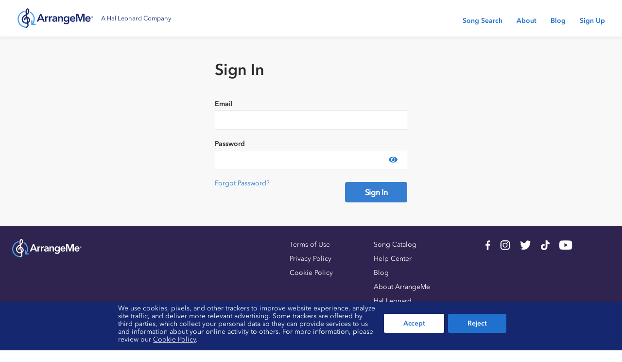

--- FILE ---
content_type: text/html;charset=UTF-8
request_url: https://www.arrangeme.com/title/785188
body_size: 22400
content:




<!doctype html>
<html lang="en">
	<head>
		








<!-- Google Tag Manager -->
<script type="text/plain" data-cookiecategory="targeting">(function(w,d,s,l,i){w[l]=w[l]||[];w[l].push({'gtm.start':
new Date().getTime(),event:'gtm.js'});var f=d.getElementsByTagName(s)[0],
j=d.createElement(s),dl=l!='dataLayer'?'&l='+l:'';j.async=true;j.src=
'https://www.googletagmanager.com/gtm.js?id='+i+dl;f.parentNode.insertBefore(j,f);
})(window,document,'script','dataLayer','GTM-TJ94CBS');</script>
<!-- End Google Tag Manager -->

<meta http-equiv="Content-Type" content="text/html; charset=UTF-8">
<meta name="viewport" content="width=device-width, initial-scale=1, shrink-to-fit=no" name="viewport">


	
		
	
	



	
		
	
	


<title>ArrangeMe - Self-Publish Your Music</title>

<meta name="title" content="ArrangeMe - Self-Publish Your Music">
<meta name="description" content="ArrangeMe, by Hal Leonard, allows you to self-publish and legally sell your arrangements of copyrighted and public domain works, as well as your own original compositions. Sign up!">

<meta property="og:url" content="https://www.arrangeme.com/">
<meta property="og:type" content="website">
<meta property="og:title" content="ArrangeMe - Self-Publish Your Music">
<meta property="og:description" content="ArrangeMe, by Hal Leonard, allows you to self-publish and legally sell your arrangements of copyrighted and public domain works, as well as your own original compositions. Sign up!">
<meta property="og:image" content="https://www.arrangeme.com/images/ArrangeMe-OG.png">

<meta name="twitter:card" content="summary_large_image">
<meta name="twitter:site" content="@arrangemepub">
<meta name="twitter:title" content="ArrangeMe - Self-Publish and Sell Your Sheet Music">
<meta name="twitter:description" content="Join ArrangeMe, the free global platform designed to enable songwriters, composers, and arrangers to sell their arrangements of popular songs, public domain works, and original compositions through the world's most-popular sheet music retailers.">
<meta name="twitter:image" content="https://www.arrangeme.com/images/ArrangeMe-TW.png">

<meta name="thumbnail" content="/images/shareThumbnail.jpg">
<meta content="width=device-width, initial-scale=1.0" name="viewport">
<link rel="icon" type="image/png" href="/images/favicon-32x32.png" sizes="32x32">
<link rel="icon" type="image/png" href="/images/favicon-16x16.png" sizes="16x16">
<link rel="shortcut icon" href="/images/favicon.ico">

<link rel="stylesheet" type="text/css" href="https://stackpath.bootstrapcdn.com/bootstrap/4.3.1/css/bootstrap.min.css" integrity="sha384-ggOyR0iXCbMQv3Xipma34MD+dH/1fQ784/j6cY/iJTQUOhcWr7x9JvoRxT2MZw1T" crossorigin="anonymous">
<link rel="stylesheet" type="text/css" href="https://cdn.datatables.net/1.10.20/css/jquery.dataTables.min.css">
<link rel="stylesheet" type="text/css" href="https://cdnjs.cloudflare.com/ajax/libs/Chart.js/2.9.3/Chart.min.css">
<link rel="stylesheet" type="text/css" href="https://cdn.jsdelivr.net/npm/select2@4.1.0-rc.0/dist/css/select2.min.css" />
<link rel="stylesheet" type="text/css" href="https://cdnjs.cloudflare.com/ajax/libs/slick-carousel/1.8.1/slick.min.css" />


<link rel="stylesheet" type="text/css" href="/dist/css/r7.6.4/screen.css">
	</head>
	<body>

		<div class="main-container">

			


<nav class="navbar navbar-expand-lg fixed-top bg-white w-100" role="navigation" aria-label="ArrangeMe Detail Naviigation">

	<div class="navbar-brand-container d-flex justify-content-start align-items-center">
		<a class="navbar-brand" title="Home" href="/">
			
				
				
					<img src="/images/ArrangeMeDarkBlue.svg" class="logo-brand" alt="ArrangeMe">
				
			
		</a>

		<span class="navbar-brand-sub">A Hal Leonard Company</span>
	</div>

	<button class="navbar-toggler" type="button" data-toggle="collapse" data-target="#navbarSupportedContent" aria-controls="navbarSupportedContent" aria-expanded="false" aria-label="Toggle navigation">
		<span class="navbar-toggler-icon">
			<i class="fas fa-bars"></i>
			<i class="fas fa-times"></i>
		</span>
	</button>

	<div class="collapse navbar-collapse" id="navbarSupportedContent">
		<ul class="navbar-nav mr-auto justify-content-end w-100 headerLinks">
			<li class="nav-item"><a class="nav-link" href="/search">Song Search</a></li>

			
				
					
						<li class="nav-item"><a class="nav-link" href="/about">About</a></li>
						<li class="nav-item"><a class="nav-link" href="https://blog.arrangeme.com" target="_blank">Blog</a></li>
					

					

					
						<li class="nav-item"><a class="nav-link" href="/account/signup">Sign Up</a></li>
					
				
				
				
			
		</ul>
	</div>
</nav>

			<main role="main"  class="dashboard">
				<div class="container-fluid">
					<div class="row">
						<div class="col-md-8 offset-md-2 col-lg-6 offset-lg-3 col-xl-4 offset-xl-4">
							<h1>Sign In</h1>

							
							

							<div>
								<form name="signin" id="signInForm" action="/account/signin" method="post">
									
									

									<div class="form-group">
										<label for="email">Email</label>
										<input class="form-control formInput " id="email" name="email" type="text" value="">
										
									</div>
									<div class="form-group">
										<label for="passwordInput">Password</label>
										<div class="password-toggle-group">
											<input class="form-control formInput " id="passwordInput" name="password" type="password">
											<button class="btn btn-link btn-toggle" type="button" data-password-toggle="passwordInput">
												<span class="show-icon">
													<i class="fas fa-eye" aria-hidden="true"></i>
													<span class="sr-only">Show password</span>
												</span>
												<span class="hide-icon d-none">
													<i class="fas fa-eye-slash" aria-hidden="true"></i>
													<span class="sr-only">Hide password</span>
												</span>
											</button>
											
										</div>
									</div>
									<div class="form-group">
										<div class="d-flex justify-content-between align-items-start">
											<a href="/account/forgotpassword" class="smallLink">Forgot Password?</a>
											<input type="hidden" name="redirect" value="/title/785188">
											<button type="submit" class="blueButton" value="Submit"  disabled>Sign In</button>
										</div>
									</div>
								</form>
							</div>

							<div class="text-center mt-5">
								<span class="signin-upFooter">Need an account? <a href="/account/signup/signUpStart.action?redirect=/title/785188">Sign Up</a></span>
							</div>
						</div>
					</div>
				</div>
			</main>

		 	


<footer class="d-block p-4 nopp" id="footerMain">
	<div class="d-block d-lg-flex justify-content-between footer-links">
		<div aria-label="ArrangeMe logo">
			<div class="logo mb-3">
				<a title="Home" href="/">
					<img src="/images/ArrangeMeWhite.svg" class="logo-brand" alt="ArrangeMe">
				</a>
			</div>
		</div>
		<div aria-label="ArrangeMe Company Links">
			<div class="row">
				<div class="col-12 col-lg-6 mb-3">
					<div class="row">
						<div class="col-6">
							<ul class="footerNav">
								<li><a href="/terms">Terms of Use</a></li>
								<li><a href="/privacy">Privacy Policy</a></li>
								<li><a href="/privacy#cookies">Cookie Policy</a></li>
							</ul>
						</div>
						<div class="col-6">
							<ul class="footerNav">
								<li><a href="/search">Song Catalog</a></li>
								<li><a href="https://help.arrangeme.com/hc/" target="_blank" rel="noopener">Help Center</a></li>
								<li><a href="https://blog.arrangeme.com" target="_blank" rel="noopener">Blog</a></li>
								<li><a href="/about">About ArrangeMe</a></li>
								<li><a href="https://www.halleonard.com" target="_blank" rel="noopener">Hal Leonard</a></li>
							</ul>
						</div>
					</div>
				</div>
				<div class="col-12 col-lg-3 offset-lg-1 my-4 my-lg-0">
					<ul class="footerNav">
						<li>
							<a href="https://www.facebook.com/arrangeme" target="_blank" rel="noopener"><img src="/images/facebook.svg" alt="ArrangeMe Facebook" class="mr-3"></a>
							<a href="https://www.instagram.com/arrangemepub" target="_blank" rel="noopener"><img src="/images/instagram.svg" alt="ArrangeMe Instagram" class="mr-3"></a>
							<a href="https://www.twitter.com/arrangeme" target="_blank" rel="noopener"><img src="/images/twitter.svg" alt="ArrangeMe Twitter" class="mr-3"></a>
							<a href="https://www.tiktok.com/@arrangeme" target="_blank" rel="noopener"><img src="/images/tiktok.svg" alt="ArrangeMe TikTok" class="mr-3"></a>
							<a href="https://www.youtube.com/@ArrangeMe" target="_blank" rel="noopener"><img src="/images/youtube.svg" alt="ArrangeMe YouTube"></a>
						</li>
					</ul>
				</div>
			</div>
		</div>
	</div>
	<div class="copyright" aria-label="Copyright, Terms & Privacy">
		<ul class="copyrightTerms">
			
			<li>&copy; 2026</li>
		</ul>
	</div>
	
	<div class="policy-banner d-none" id="policyBanner" aria-label="ArrangeMe Cookie Policy">
		<div class="row w-100 m-0 d-flex justify-content-center align-items-center">
			<div class="col-12 col-md-8 offset-md-2 mx-0">
				<div class="banner-flex d-flex justify-content-center align-items-center">
						<div class="banner-content mb-2">
							<p>We use cookies, pixels, and other trackers to improve website experience, analyze site traffic, and deliver more relevant advertising. Some trackers are offered by third parties, which collect your personal data so they can provide services to us and information about your online activity to others. For more information, please review our <a href="/privacy#cookies" target="_blank">Cookie Policy</a>.</p>
						</div>
						<div class="banner-buttons mb-2">
							<button id="cookieAccept" type="button" role="button" class="btn btn-sm btn-cookie btn-accept mx-2">Accept</button>
							<button id="cookieReject" type="button" role="button" class="btn btn-sm btn-cookie">Reject</button>
						</div>
					</div>
				</div>
			</div>
		</div>
	</div>
</footer>









 

<div id="dashboardModal" class="modal dashboard-modal" tabindex="-1" role="dialog">
	<div class="modal-dialog modal-top-heavy" role="document">
		<div class="modal-content">
			<div class="modal-header">
				<h5 class="modal-title">Dashboard Modal</h5>
				<button type="button" class="close" data-dismiss="modal" aria-label="Close"><img src="/images/close.svg" alt="Close Modal"></button>
			</div>
			<div class="modal-body"></div>
		</div>
	</div>
</div>

<div id="sellTitleModal" class="modal fade" tabindex="-1" role="dialog">
	<div class="modal-dialog modal-top-heavy" role="document">
		<div class="modal-content">
			<div class="modal-header">
				<h5 class="modal-title">Sell A Title</h5>
				<button type="button" class="close" data-dismiss="modal" aria-label="Close"><img src="/images/close.svg" alt="Close Modal"></button>
			</div>
			<div class="modal-body">
				<div class="row">
					<div class="col-12 font-weight-bold">
						<p class="text-center">Select the file type of the score you would like to sell:</p>
					</div>
				</div>
				<div class="d-flex sell-title-flex justify-content-center align-items-center">
					<div class="flex-fill p-2">
						<button class="blueButton small btn btn-block mt-0" type="button" data-dismiss="modal" data-toggle="modal" data-target="#sellPdfModal">Sell a PDF</button>
					</div>
					<div class="flex-fill p-2">
						<button class="blueButton small btn btn-block mt-0" type="button" data-dismiss="modal" data-toggle="modal" data-target="#sellInteractiveModal">Sell an Interactive Score</button>
					</div>
					<div class="flex-fill p-2">
						<button class="blueButton small btn btn-block mt-0" type="button" data-dismiss="modal" data-toggle="modal" data-target="#sellMP3Modal">Sell an MP3</button>
					</div>
				</div>
			</div>
		</div>
	</div>
</div>


	

<div id="sellPdfModal" class="modal fade" tabindex="-1" role="dialog">
	<div class="modal-dialog modal-lg modal-top-heavy" role="document">
		<div class="modal-content">
			<div class="modal-header">
				<h5 class="modal-title">Sell a PDF</h5>
				<button type="button" class="close" data-dismiss="modal" aria-label="Close"><img src="/images/close.svg" alt="Close Modal"></button>
			</div>
			<div class="modal-body">
				<div class="row">
					<div class="col-12 font-weight-bold text-center">
						<p>Select the type of work you would like to sell:</p>
					</div>
				</div>
				<div class="row">
					
					
					
					<div class="col-12 col-sm-4 mb-30"><a href="/sell/original/sheet/upload" class="btn btn-outline-dark btn-big-select mr-sm-3 mb-3 mb-sm-0">An original work</a></div>
					<div class="col-12 col-sm-4 mb-30"><a href="/sell/publicdomain/sheet/upload" class="btn btn-outline-dark btn-big-select mr-sm-3 mb-3 mb-sm-0">An arrangement of a public domain work</a></div>
					<div class="col-12 col-sm-4 mb-30"><a href="/sell/copyrighted/search" class="btn btn-outline-dark btn-big-select ">An arrangement of a single copyrighted work</a></div>
					
				</div>
			</div>
		</div>
	</div>
</div>

<div id="sellMP3Modal" class="modal fade" tabindex="-1" role="dialog">
	<div class="modal-dialog modal-md modal-top-heavy" role="document">
		<div class="modal-content">
			<div class="modal-header">
				<h5 class="modal-title">Sell an MP3</h5>
				<button type="button" class="close" data-dismiss="modal" aria-label="Close"><img src="/images/close.svg" alt="Close Modal"></button>
			</div>
			<div class="modal-body">
				<div class="row">
					<div class="col-12 font-weight-bold text-center">
						<p>Select the type of work you would like to sell:</p>
					</div>
				</div>
				<div class="row">
					<div class="col col-sm-6 mb-3"><a href="/sell/original/audio/upload" class="btn btn-outline-dark btn-big-select mr-sm-3 mb-3 mb-sm-0">An original work</a></div>
					<div class="col col-sm-6 mb-3"><a href="/sell/publicdomain/audio/upload" class="btn btn-outline-dark btn-big-select mr-sm-3 mb-3 mb-sm-0">An arrangement of a public domain work</a></div>
				</div>
			</div>
		</div>
	</div>
</div>

<div id="pdfFormattingGuidelinesModal" class="modal fade" tabindex="-1" role="dialog">
	<div class="modal-dialog modal-top-heavy" role="document">
		<div class="modal-content">
			<div class="modal-header">
				<h5 class="modal-title">PDF Formatting Guidelines</h5>
				<button type="button" class="close" data-dismiss="modal" aria-label="Close"><img src="/images/close.svg" alt="Close Modal"></button>
			</div>
			<div class="modal-body">
				<div class="row mb-3">
					<div class="col-12">
						<ul>
							<li>Include copyright information at the bottom of the first page of your music.</li>
							<li>Size your music for easy home printing &ndash; 8.5" x 11" or A4 is most common.</li>
							<li>Save your PDF without password protection or encryption.</li>
							<li>PDF files less than 15MB work best.</li>
						</ul>
						<br/>
						<div>
							For additional tips, including how to upload score and parts, please see our
							<a href="https://help.arrangeme.com/hc/en-us/articles/1500004642121-General-PDF-Guidelines" target="_blank" rel="noopener">FAQs</a> in the Help Center.
						</div>
					</div>
				</div>
			</div>
		</div>
	</div>
</div>

<div id="mp3FormattingGuidelinesModal" class="modal fade" tabindex="-1" role="dialog">
	<div class="modal-dialog modal-top-heavy" role="document">
		<div class="modal-content">
			<div class="modal-header">
				<h5 class="modal-title">MP3 Formatting Guidelines</h5>
				<button type="button" class="close" data-dismiss="modal" aria-label="Close"><img src="/images/close.svg" alt="Close Modal"></button>
			</div>
			<div class="modal-body">
				<div class="row mb-3">
					<div class="col-12">
						<ul>
							<li>256kbps is recommended.</li>
							<li>There is a maximum size limit of 30 MB for MP3s</li>
						</ul>
					</div>
				</div>
			</div>
		</div>
	</div>
</div>

<div id="previewMp3FormattingGuidelinesModal" class="modal fade" tabindex="-1" role="dialog">
	<div class="modal-dialog modal-top-heavy" role="document">
		<div class="modal-content">
			<div class="modal-header">
				<h5 class="modal-title">Samples for MP3 Recordings</h5>
				<button type="button" class="close" data-dismiss="modal" aria-label="Close"><img src="/images/close.svg" alt="Close Modal"></button>
			</div>
			<div class="modal-body">
				<div class="row mb-3">
					<div class="col-12">
						<ul>
							<li>Optionally, you can include a sample of your MP3 recording.</li>
							<li>If no audio sample is added, the first 30 seconds of your MP3 recording will be used as a sample.</li>
						</ul>
					</div>
				</div>
			</div>
		</div>
	</div>
</div>

<div id="generateMP3PreviewModal" class="modal fade" tabindex="-1" role="dialog">
	<div class="modal-dialog modal-lg modal-top-heavy" role="document">
		<div class="modal-content">
			<div class="modal-header">
				<h5 class="modal-title">Audio Preview</h5>
				<button type="button" class="close" data-dismiss="modal" aria-label="Close"><img src="/images/close.svg" alt="Close Modal"></button>
			</div>
			<div class="modal-body">
				<div class="row">
					<div class="col-12 font-weight-bold text-center">
						<p>Would you like to create a new audio preview for this title? Selecting "Yes" will automatically generate
						a new audio preview based on the first 30 seconds of the new MP3 you are uploading. Selecting "No" will keep the
						existing MP3 preview that you previously uploaded for this title.</p>
					</div>
				</div>
				<div class="row">
					<div class="col col-sm-6 mb-3">
    					<button type="button" class="btn btn-outline-dark btn-big-select mr-sm-3 mb-3 mb-sm-0" id="generateAudioPreview">Yes, Generate a new audio preview</button>
					</div>
					<div class="col col-sm-6 mb-3">
					    <button type="button" class="btn btn-outline-dark btn-big-select mr-sm-3 mb-3 mb-sm-0" id="retainAudioPreview">No, Keep the original uploaded audio preview</button>
					</div>
				</div>
			</div>
		</div>
	</div>
</div>



	
	
		<div id="sellInteractiveModal" class="modal fade" tabindex="-1" role="dialog">
			<div class="modal-dialog modal-lg modal-image-header" role="document">
				<div class="modal-content">
					<div class="modal-header justify-content-center interactive-splash">
						<h5 class="modal-title text-center">Sell interactive titles on ArrangeMe<br class="br-lg"> using Noteflight Premium</h5>
						<img src="/images/SellInteractiveDialogImage.jpg" alt="Sell Interactive Titles">
						<button type="button" class="close" data-dismiss="modal" aria-label="Close"><img src="/images/close.svg" alt="Close Modal"></button>
					</div>
					<div class="modal-body">
						<div class="row">
							<div class="col-lg-8 offset-lg-2 font-weight-bold text-center">
								<p>Publish your compositions and arrangements using Noteflight Premium's music notation software.</p>
								<div class="row">
									<div class="col col-sm-6 mb-3"><a href="https://wwm.noteflight.com/sell-your-music?utm_source=arrangeme&utm_medium=referral&utm_campaign=ArrangeMehome" target="_blank" rel="noopener" class="btn btn-outline-dark btn-big-select mr-sm-3 mb-3 mb-sm-0">Learn More About Noteflight</a></div>
									<div class="col col-sm-6 mb-3"><a href="/noteflight/connect" class="btn btn-outline-dark btn-big-select">Sign Up/Sign In to Noteflight to Connect ArrangeMe</a></div>
								</div>
							</div>
						</div>

					</div>
				</div>
			</div>
		</div>

		<div id="connectModal" class="modal fade connect-modal" tabindex="-1" role="dialog">
			<div class="modal-dialog modal-top-heavy" role="document">
				<div class="modal-content">
					<div class="modal-header">
						<h5 class="modal-title">Connect Accounts</h5>
						<button type="button" class="close" data-dismiss="modal" aria-label="Close"><img src="/images/close.svg" alt="Close Modal"></button>
					</div>
					<div class="modal-body">
						<div class="body-content" id="connect-content"></div>
					</div>
				</div>
			</div>
		</div>
	

	
	


<div id="deleteMp3Modal" class="modal fade" tabindex="-1" role="dialog">
	<div class="modal-dialog modal-top-heavy" role="document">
		<div class="modal-content">
			<div class="modal-header">
				<h5 class="modal-title">Delete MP3 Audio Sample</h5>
				<button type="button" class="close" data-dismiss="modal" aria-label="Close"><img src="/images/close.svg" alt="Close Modal"></button>
			</div>
			<div class="modal-body">
				<div class="row">
					<div class="col-12 font-weight-bold">
						<p>Are you sure you want to delete ?</p>
					</div>
				</div>
				<div class="row">
					<div class="col-12 text-right">
						<button type="button" class="whiteButton link-btn" data-dismiss="modal" value="Cancel" aria-label="No">No</button>
						<a href="/title/edit/deletePreviewMp3.action?sellerTitleId=" id="deletePreviewMp3" class="blueButton link-btn ml-3">Yes</a>
					</div>
				</div>
			</div>
		</div>
	</div>
</div>


  

  
	<div id="createSubscriptionModal" class="modal fade" tabindex="-1" role="dialog">
		<div class="modal-dialog modal-top-heavy" role="document">
			<div class="modal-content">
				<div class="modal-header">
					<h5 class="modal-title">ArrangeMe Pro</h5>
					<button type="button" class="close" data-dismiss="modal" aria-label="Close"><img src="/images/close.svg" alt="Close Modal"></button>
				</div>
				<div class="modal-body">
					<div class="row">
						<div class="col-12 font-weight-bold">
							<p>By continuing, you consent to the ArrangeMe <a href="/terms" target="_blank">Terms of Use</a> and <a href="/privacy" target="_blank">Privacy Policy</a>.</p>
						</div>
					</div>
					<div class="row">
						<div class="col-12 text-right">
							<button type="button" class="whiteButton link-btn" data-dismiss="modal" value="Close" aria-label="Close">Close</button>
							
								
								
									<a href="/pro/signup" class="blueButton link-btn ml-3">Proceed to Payment</a>
								
							
						</div>
					</div>
				</div>
			</div>
		</div>
	</div>
  

		</div>
		
<script src="/dist/js/require.js"></script>
<script>require.config({baseUrl: '/dist/js/r7.5.9'});</script>
<script>require(['app']);</script>

<!-- Google Tag Manager (noscript) -->
<noscript><iframe src="https://www.googletagmanager.com/ns.jsp?id=GTM-TJ94CBS"
height="0" width="0" style="display:none;visibility:hidden"></iframe></noscript>
<!-- End Google Tag Manager (noscript) -->


	</body>
</html>

--- FILE ---
content_type: text/css
request_url: https://www.arrangeme.com/dist/css/r7.6.4/screen.css
body_size: 31562
content:
@charset "UTF-8";
/*!
 * Bootstrap v4.5.0 (https://getbootstrap.com/)
 * Copyright 2011-2020 The Bootstrap Authors
 * Copyright 2011-2020 Twitter, Inc.
 * Licensed under MIT (https://github.com/twbs/bootstrap/blob/master/LICENSE)
 */:root{--blue:#007bff;--indigo:#6610f2;--purple:#2e244f;--pink:#e83e8c;--red:#dc3545;--orange:#fd7e14;--yellow:#ffc107;--green:#28a745;--teal:#20c997;--cyan:#17a2b8;--white:#fff;--gray:#6c757d;--gray-dark:#343a40;--primary:#2071cd;--secondary:#6c757d;--success:#28a745;--info:#4a90e2;--warning:#ffc107;--danger:#dc3545;--light:#f8f9fa;--dark:#343a40;--breakpoint-xs:0;--breakpoint-sm:576px;--breakpoint-md:768px;--breakpoint-lg:992px;--breakpoint-xl:1200px;--font-family-sans-serif:-apple-system,BlinkMacSystemFont,"Segoe UI",Roboto,"Helvetica Neue",Arial,"Noto Sans",sans-serif,"Apple Color Emoji","Segoe UI Emoji","Segoe UI Symbol","Noto Color Emoji";--font-family-monospace:SFMono-Regular,Menlo,Monaco,Consolas,"Liberation Mono","Courier New",monospace}*,:after,:before{-webkit-box-sizing:border-box;box-sizing:border-box}html{font-family:sans-serif;line-height:1.15;-ms-text-size-adjust:100%;text-size-adjust:100%;-webkit-tap-highlight-color:rgba(0,0,0,0)}article,aside,figcaption,figure,footer,header,hgroup,main,nav,section{display:block}body{font-family:-apple-system,BlinkMacSystemFont,Segoe UI,Roboto,Helvetica Neue,Arial,Noto Sans,sans-serif,Apple Color Emoji,Segoe UI Emoji,Segoe UI Symbol,Noto Color Emoji;font-size:1rem;font-weight:400;color:#212529;text-align:left;background-color:#fff}[tabindex="-1"]:focus:not(:focus-visible){outline:0!important}hr{-webkit-box-sizing:content-box;box-sizing:content-box;height:0;overflow:visible}h1,h2,h3,h4,h5,h6{margin-top:0;margin-bottom:.5rem}p{margin-top:0;margin-bottom:1rem}abbr[data-original-title],abbr[title]{text-decoration:underline;text-decoration:underline dotted;cursor:help;border-bottom:0;text-decoration-skip-ink:none}address{font-style:normal;line-height:inherit}address,dl,ol,ul{margin-bottom:1rem}dl,ol,ul{margin-top:0}ol ol,ol ul,ul ol,ul ul{margin-bottom:0}dt{font-weight:700}dd{margin-bottom:.5rem;margin-left:0}b,strong{font-weight:bolder}small{font-size:80%}sub,sup{position:relative;font-size:75%;line-height:0;vertical-align:baseline}sub{bottom:-.25em}sup{top:-.5em}a{color:#3178cb;background-color:transparent}a:hover{color:#22548d;text-decoration:underline}a:not([href]){color:inherit;text-decoration:none}a:not([href]):hover{color:inherit;text-decoration:none}code,pre{font-family:SFMono-Regular,Menlo,Monaco,Consolas,Liberation Mono,Courier New,monospace;font-size:1em}pre{margin-top:0;margin-bottom:1rem;overflow:auto}figure{margin:0 0 1rem}img{border-style:none}img,svg{vertical-align:middle}svg{overflow:hidden}caption{padding-top:.75rem;padding-bottom:.75rem;color:#6c757d;text-align:left;caption-side:bottom}th{text-align:inherit}label{margin-bottom:.5rem}button{border-radius:0}button:focus{outline:1px dotted;outline:5px auto -webkit-focus-ring-color}button,input,optgroup,select,textarea{margin:0;font-family:inherit;font-size:inherit;line-height:inherit}button,input{overflow:visible}button,select{text-transform:none}[role=button]{cursor:pointer}select{word-wrap:normal}[type=button],[type=reset],[type=submit],button{-webkit-appearance:button;-moz-appearance:button;appearance:button}[type=button]:not(:disabled),[type=reset]:not(:disabled),[type=submit]:not(:disabled),button:not(:disabled){cursor:pointer}[type=button]::-moz-focus-inner,[type=reset]::-moz-focus-inner,[type=submit]::-moz-focus-inner,button::-moz-focus-inner{padding:0;border-style:none}input[type=checkbox],input[type=radio]{-webkit-box-sizing:border-box;box-sizing:border-box;padding:0}textarea{overflow:auto;resize:vertical}fieldset{min-width:0;padding:0;margin:0;border:0}legend{display:block;width:100%;max-width:100%;padding:0;margin-bottom:.5rem;font-size:1.5rem;line-height:inherit;color:inherit;white-space:normal}progress{vertical-align:baseline}[type=number]::-webkit-inner-spin-button,[type=number]::-webkit-outer-spin-button{height:auto}[type=search]{outline-offset:-2px;-webkit-appearance:none;-moz-appearance:none;appearance:none}[type=search]::-webkit-search-decoration{-webkit-appearance:none;appearance:none}::-webkit-file-upload-button{font:inherit;-webkit-appearance:button;appearance:button}output{display:inline-block}summary{display:list-item;cursor:pointer}template{display:none}[hidden]{display:none!important}.h1,.h2,.h3,.h4,.h5,.h6,h1,h2,h3,h4,h5,h6{margin-bottom:.5rem;font-weight:500;line-height:1.2}.h1,h1{font-size:2.5rem}.h2,h2{font-size:2rem}.h3,h3{font-size:1.75rem}.h4,h4{font-size:1.5rem}.h5,h5{font-size:1.25rem}.h6,h6{font-size:1rem}hr{margin-top:1rem;margin-bottom:1rem;border:0;border-top:1px solid rgba(0,0,0,.1)}.small,small{font-size:80%;font-weight:400}.mark,mark{padding:.2em;background-color:#fcf8e3}.list-unstyled{padding-left:0;list-style:none}.img-fluid{max-width:100%;height:auto}.figure{display:inline-block}code{font-size:87.5%;color:#e83e8c;word-wrap:break-word}a>code{color:inherit}pre{display:block;font-size:87.5%;color:#212529}pre code{font-size:inherit;color:inherit;word-break:normal}.container,.container-fluid{width:100%;padding-right:15px;padding-left:15px;margin-right:auto;margin-left:auto}@media (min-width:576px){.container{max-width:540px}}@media (min-width:768px){.container{max-width:720px}}@media (min-width:992px){.container{max-width:960px}}@media (min-width:1200px){.container{max-width:1140px}}.row{-ms-flex-wrap:wrap;flex-wrap:wrap;margin-right:-15px;margin-left:-15px}.no-gutters{margin-right:0;margin-left:0}.no-gutters>.col,.no-gutters>[class*=col-]{padding-right:0;padding-left:0}.col,.col-1,.col-2,.col-3,.col-4,.col-5,.col-6,.col-7,.col-8,.col-9,.col-12,.col-lg-3,.col-lg-4,.col-lg-5,.col-lg-6,.col-lg-8,.col-lg-9,.col-lg-10,.col-md-3,.col-md-4,.col-md-6,.col-md-8,.col-md-9,.col-md-10,.col-md-12,.col-sm-2,.col-sm-4,.col-sm-6,.col-sm-8,.col-sm-10,.col-sm-12,.col-xl-3,.col-xl-4,.col-xl-6,.col-xl-8,.col-xl-10{position:relative;width:100%;padding-right:15px;padding-left:15px}.col{-ms-flex-preferred-size:0;flex-basis:0;-webkit-box-flex:1;-ms-flex-positive:1;flex-grow:1;min-width:0;max-width:100%}.col-1{-ms-flex:0 0 8.3333333333%;flex:0 0 8.3333333333%;max-width:8.3333333333%}.col-1,.col-2{-webkit-box-flex:0}.col-2{-ms-flex:0 0 16.6666666667%;flex:0 0 16.6666666667%;max-width:16.6666666667%}.col-3{-ms-flex:0 0 25%;flex:0 0 25%;max-width:25%}.col-3,.col-4{-webkit-box-flex:0}.col-4{-ms-flex:0 0 33.3333333333%;flex:0 0 33.3333333333%;max-width:33.3333333333%}.col-5{-ms-flex:0 0 41.6666666667%;flex:0 0 41.6666666667%;max-width:41.6666666667%}.col-5,.col-6{-webkit-box-flex:0}.col-6{-ms-flex:0 0 50%;flex:0 0 50%;max-width:50%}.col-7{-ms-flex:0 0 58.3333333333%;flex:0 0 58.3333333333%;max-width:58.3333333333%}.col-7,.col-8{-webkit-box-flex:0}.col-8{-ms-flex:0 0 66.6666666667%;flex:0 0 66.6666666667%;max-width:66.6666666667%}.col-9{-ms-flex:0 0 75%;flex:0 0 75%;max-width:75%}.col-9,.col-12{-webkit-box-flex:0}.col-12{-ms-flex:0 0 100%;flex:0 0 100%;max-width:100%}.order-first{-webkit-box-ordinal-group:0;-ms-flex-order:-1;order:-1}.order-last{-webkit-box-ordinal-group:14;-ms-flex-order:13;order:13}.offset-2{margin-left:16.6666666667%}.offset-4{margin-left:33.3333333333%}@media (min-width:576px){.col-sm-2{-webkit-box-flex:0;-ms-flex:0 0 16.6666666667%;flex:0 0 16.6666666667%;max-width:16.6666666667%}.col-sm-4{-webkit-box-flex:0;-ms-flex:0 0 33.3333333333%;flex:0 0 33.3333333333%;max-width:33.3333333333%}.col-sm-6{-webkit-box-flex:0;-ms-flex:0 0 50%;flex:0 0 50%;max-width:50%}.col-sm-8{-webkit-box-flex:0;-ms-flex:0 0 66.6666666667%;flex:0 0 66.6666666667%;max-width:66.6666666667%}.col-sm-10{-webkit-box-flex:0;-ms-flex:0 0 83.3333333333%;flex:0 0 83.3333333333%;max-width:83.3333333333%}.col-sm-12{-webkit-box-flex:0;-ms-flex:0 0 100%;flex:0 0 100%;max-width:100%}.offset-sm-1{margin-left:8.3333333333%}.offset-sm-3{margin-left:25%}}@media (min-width:768px){.col-md-3{-webkit-box-flex:0;-ms-flex:0 0 25%;flex:0 0 25%;max-width:25%}.col-md-4{-webkit-box-flex:0;-ms-flex:0 0 33.3333333333%;flex:0 0 33.3333333333%;max-width:33.3333333333%}.col-md-6{-webkit-box-flex:0;-ms-flex:0 0 50%;flex:0 0 50%;max-width:50%}.col-md-8{-webkit-box-flex:0;-ms-flex:0 0 66.6666666667%;flex:0 0 66.6666666667%;max-width:66.6666666667%}.col-md-9{-webkit-box-flex:0;-ms-flex:0 0 75%;flex:0 0 75%;max-width:75%}.col-md-10{-webkit-box-flex:0;-ms-flex:0 0 83.3333333333%;flex:0 0 83.3333333333%;max-width:83.3333333333%}.col-md-12{-webkit-box-flex:0;-ms-flex:0 0 100%;flex:0 0 100%;max-width:100%}.offset-md-1{margin-left:8.3333333333%}.offset-md-2{margin-left:16.6666666667%}.offset-md-3{margin-left:25%}}@media (min-width:992px){.col-lg-3{-webkit-box-flex:0;-ms-flex:0 0 25%;flex:0 0 25%;max-width:25%}.col-lg-4{-webkit-box-flex:0;-ms-flex:0 0 33.3333333333%;flex:0 0 33.3333333333%;max-width:33.3333333333%}.col-lg-5{-webkit-box-flex:0;-ms-flex:0 0 41.6666666667%;flex:0 0 41.6666666667%;max-width:41.6666666667%}.col-lg-6{-webkit-box-flex:0;-ms-flex:0 0 50%;flex:0 0 50%;max-width:50%}.col-lg-8{-webkit-box-flex:0;-ms-flex:0 0 66.6666666667%;flex:0 0 66.6666666667%;max-width:66.6666666667%}.col-lg-9{-webkit-box-flex:0;-ms-flex:0 0 75%;flex:0 0 75%;max-width:75%}.col-lg-10{-webkit-box-flex:0;-ms-flex:0 0 83.3333333333%;flex:0 0 83.3333333333%;max-width:83.3333333333%}.order-lg-first{-webkit-box-ordinal-group:0;-ms-flex-order:-1;order:-1}.order-lg-last{-webkit-box-ordinal-group:14;-ms-flex-order:13;order:13}.offset-lg-1{margin-left:8.3333333333%}.offset-lg-2{margin-left:16.6666666667%}.offset-lg-3{margin-left:25%}.offset-lg-7{margin-left:58.3333333333%}}@media (min-width:1200px){.col-xl-3{-webkit-box-flex:0;-ms-flex:0 0 25%;flex:0 0 25%;max-width:25%}.col-xl-4{-webkit-box-flex:0;-ms-flex:0 0 33.3333333333%;flex:0 0 33.3333333333%;max-width:33.3333333333%}.col-xl-6{-webkit-box-flex:0;-ms-flex:0 0 50%;flex:0 0 50%;max-width:50%}.col-xl-8{-webkit-box-flex:0;-ms-flex:0 0 66.6666666667%;flex:0 0 66.6666666667%;max-width:66.6666666667%}.col-xl-10{-webkit-box-flex:0;-ms-flex:0 0 83.3333333333%;flex:0 0 83.3333333333%;max-width:83.3333333333%}.offset-xl-1{margin-left:8.3333333333%}.offset-xl-2{margin-left:16.6666666667%}.offset-xl-4{margin-left:33.3333333333%}}.table{margin-bottom:1rem;color:#212529}.table td,.table th{padding:.75rem;vertical-align:top;border-top:1px solid #dee2e6}.table thead th{vertical-align:bottom;border-bottom:2px solid #dee2e6}.table tbody+tbody{border-top:2px solid #dee2e6}.table-sm td,.table-sm th{padding:.3rem}.table-striped tbody tr:nth-of-type(odd){background-color:rgba(0,0,0,.05)}.table-hover tbody tr:hover{color:#212529;background-color:rgba(0,0,0,.075)}.table .thead-dark th{color:#fff;background-color:#343a40;border-color:#454d55}.table .thead-light th{color:#495057;background-color:#e9ecef;border-color:#dee2e6}.form-control{display:block;width:100%;height:calc(1.5em + .75rem + 2px);padding:.375rem .75rem;font-size:1rem;font-weight:400;line-height:1.5;color:#495057;background-color:#fff;background-clip:padding-box;border:1px solid #ced4da;border-radius:.25rem;-webkit-transition:border-color .15s ease-in-out,-webkit-box-shadow .15s ease-in-out;transition:border-color .15s ease-in-out,-webkit-box-shadow .15s ease-in-out;transition:border-color .15s ease-in-out,box-shadow .15s ease-in-out;transition:border-color .15s ease-in-out,box-shadow .15s ease-in-out,-webkit-box-shadow .15s ease-in-out}@media (prefers-reduced-motion:reduce){.form-control{-webkit-transition:none;transition:none}}.form-control::-ms-expand{background-color:transparent;border:0}.form-control:-moz-focusring{color:transparent;text-shadow:0 0 0 #495057}.form-control:focus{color:#495057;background-color:#fff;border-color:#81b3eb;outline:0;-webkit-box-shadow:0 0 0 .2rem rgba(32,113,205,.25);box-shadow:0 0 0 .2rem rgba(32,113,205,.25)}.form-control::-webkit-input-placeholder{color:#6c757d;opacity:1}.form-control::-moz-placeholder{color:#6c757d;opacity:1}.form-control:-ms-input-placeholder{color:#6c757d;opacity:1}.form-control::-ms-input-placeholder{color:#6c757d;opacity:1}.form-control::placeholder{color:#6c757d;opacity:1}.form-control:disabled,.form-control[readonly]{background-color:#e9ecef;opacity:1}input[type=date].form-control,input[type=datetime-local].form-control,input[type=month].form-control,input[type=time].form-control{-webkit-appearance:none;-moz-appearance:none;appearance:none}select.form-control:focus::-ms-value{color:#495057;background-color:#fff}select.form-control[multiple],select.form-control[size]{height:auto}textarea.form-control{height:auto}.form-group{margin-bottom:1rem}.form-text{display:block;margin-top:.25rem}.form-row{display:-webkit-box;display:-ms-flexbox;display:flex;-ms-flex-wrap:wrap;flex-wrap:wrap;margin-right:-5px;margin-left:-5px}.form-row>.col,.form-row>[class*=col-]{padding-right:5px;padding-left:5px}.form-check{position:relative;display:block;padding-left:1.25rem}.form-check-input{position:absolute;margin-top:.3rem;margin-left:-1.25rem}.form-check-input:disabled~.form-check-label,.form-check-input[disabled]~.form-check-label{color:#6c757d}.form-check-label{margin-bottom:0}.form-check-inline{display:-webkit-inline-box;display:-ms-inline-flexbox;display:inline-flex;-webkit-box-align:center;-ms-flex-align:center;align-items:center;padding-left:0;margin-right:.75rem}.form-check-inline .form-check-input{position:static;margin-top:0;margin-right:.3125rem;margin-left:0}.invalid-feedback{display:none;width:100%;margin-top:.25rem;font-size:80%;color:#dc3545}.is-invalid~.invalid-feedback{display:block}.form-control.is-invalid{border-color:#dc3545;padding-right:calc(1.5em + .75rem);background-image:url("data:image/svg+xml;charset=utf-8,%3Csvg xmlns='http://www.w3.org/2000/svg' width='12' height='12' fill='none' stroke='%23dc3545'%3E%3Ccircle cx='6' cy='6' r='4.5'/%3E%3Cpath stroke-linejoin='round' d='M5.8 3.6h.4L6 6.5z'/%3E%3Ccircle cx='6' cy='8.2' r='.6' fill='%23dc3545' stroke='none'/%3E%3C/svg%3E");background-repeat:no-repeat;background-position:right calc(.375em + .1875rem) center;background-size:calc(.75em + .375rem) calc(.75em + .375rem)}.form-control.is-invalid:focus{border-color:#dc3545;-webkit-box-shadow:0 0 0 .2rem rgba(220,53,69,.25);box-shadow:0 0 0 .2rem rgba(220,53,69,.25)}textarea.form-control.is-invalid{padding-right:calc(1.5em + .75rem);background-position:top calc(.375em + .1875rem) right calc(.375em + .1875rem)}.custom-select.is-invalid{border-color:#dc3545;padding-right:calc(.75em + 2.3125rem);background:url("data:image/svg+xml;charset=utf-8,%3Csvg xmlns='http://www.w3.org/2000/svg' width='4' height='5'%3E%3Cpath fill='%23343a40' d='M2 0L0 2h4zm0 5L0 3h4z'/%3E%3C/svg%3E") no-repeat right .75rem center/8px 10px,url("data:image/svg+xml;charset=utf-8,%3Csvg xmlns='http://www.w3.org/2000/svg' width='12' height='12' fill='none' stroke='%23dc3545'%3E%3Ccircle cx='6' cy='6' r='4.5'/%3E%3Cpath stroke-linejoin='round' d='M5.8 3.6h.4L6 6.5z'/%3E%3Ccircle cx='6' cy='8.2' r='.6' fill='%23dc3545' stroke='none'/%3E%3C/svg%3E") #fff no-repeat center right 1.75rem/calc(.75em + .375rem) calc(.75em + .375rem)}.custom-select.is-invalid:focus{border-color:#dc3545;-webkit-box-shadow:0 0 0 .2rem rgba(220,53,69,.25);box-shadow:0 0 0 .2rem rgba(220,53,69,.25)}.form-check-input.is-invalid~.form-check-label{color:#dc3545}.form-check-input.is-invalid~.invalid-feedback{display:block}.custom-control-input.is-invalid~.custom-control-label{color:#dc3545}.custom-control-input.is-invalid~.custom-control-label:before{border-color:#dc3545}.custom-control-input.is-invalid:checked~.custom-control-label:before{border-color:#e4606d;background-color:#e4606d}.custom-control-input.is-invalid:focus~.custom-control-label:before{-webkit-box-shadow:0 0 0 .2rem rgba(220,53,69,.25);box-shadow:0 0 0 .2rem rgba(220,53,69,.25)}.custom-control-input.is-invalid:focus:not(:checked)~.custom-control-label:before{border-color:#dc3545}.btn{display:inline-block;font-weight:400;color:#212529;text-align:center;vertical-align:middle;-webkit-user-select:none;-moz-user-select:none;-ms-user-select:none;user-select:none;background-color:transparent;border:1px solid transparent;padding:.375rem .75rem;font-size:1rem;line-height:1.5;border-radius:.25rem;-webkit-transition:color .15s ease-in-out,background-color .15s ease-in-out,border-color .15s ease-in-out,-webkit-box-shadow .15s ease-in-out;transition:color .15s ease-in-out,background-color .15s ease-in-out,border-color .15s ease-in-out,-webkit-box-shadow .15s ease-in-out;transition:color .15s ease-in-out,background-color .15s ease-in-out,border-color .15s ease-in-out,box-shadow .15s ease-in-out;transition:color .15s ease-in-out,background-color .15s ease-in-out,border-color .15s ease-in-out,box-shadow .15s ease-in-out,-webkit-box-shadow .15s ease-in-out}@media (prefers-reduced-motion:reduce){.btn{-webkit-transition:none;transition:none}}.btn:hover{color:#212529;text-decoration:none}.btn.focus,.btn:focus{outline:0;-webkit-box-shadow:0 0 0 .2rem rgba(32,113,205,.25);box-shadow:0 0 0 .2rem rgba(32,113,205,.25)}.btn.disabled,.btn:disabled{opacity:.65}.btn:not(:disabled):not(.disabled){cursor:pointer}a.btn.disabled,fieldset:disabled a.btn{pointer-events:none}.btn-primary{color:#fff;background-color:#2071cd;border-color:#2071cd}.btn-primary:hover{color:#fff;background-color:#1b5fac;border-color:#1959a1}.btn-primary.focus,.btn-primary:focus{color:#fff;background-color:#1b5fac;border-color:#1959a1;-webkit-box-shadow:0 0 0 .2rem rgba(65,134,213,.5);box-shadow:0 0 0 .2rem rgba(65,134,213,.5)}.btn-primary.disabled,.btn-primary:disabled{color:#fff;background-color:#2071cd;border-color:#2071cd}.btn-primary:not(:disabled):not(.disabled).active,.btn-primary:not(:disabled):not(.disabled):active,.show>.btn-primary.dropdown-toggle{color:#fff;background-color:#1959a1;border-color:#175396}.btn-primary:not(:disabled):not(.disabled).active:focus,.btn-primary:not(:disabled):not(.disabled):active:focus,.show>.btn-primary.dropdown-toggle:focus{-webkit-box-shadow:0 0 0 .2rem rgba(65,134,213,.5);box-shadow:0 0 0 .2rem rgba(65,134,213,.5)}.btn-secondary{color:#fff;background-color:#6c757d;border-color:#6c757d}.btn-secondary:hover{color:#fff;background-color:#5a6268;border-color:#545b62}.btn-secondary.focus,.btn-secondary:focus{color:#fff;background-color:#5a6268;border-color:#545b62;-webkit-box-shadow:0 0 0 .2rem rgba(130,138,145,.5);box-shadow:0 0 0 .2rem rgba(130,138,145,.5)}.btn-secondary.disabled,.btn-secondary:disabled{color:#fff;background-color:#6c757d;border-color:#6c757d}.btn-secondary:not(:disabled):not(.disabled).active,.btn-secondary:not(:disabled):not(.disabled):active,.show>.btn-secondary.dropdown-toggle{color:#fff;background-color:#545b62;border-color:#4e555b}.btn-secondary:not(:disabled):not(.disabled).active:focus,.btn-secondary:not(:disabled):not(.disabled):active:focus,.show>.btn-secondary.dropdown-toggle:focus{-webkit-box-shadow:0 0 0 .2rem rgba(130,138,145,.5);box-shadow:0 0 0 .2rem rgba(130,138,145,.5)}.btn-danger{color:#fff;background-color:#dc3545;border-color:#dc3545}.btn-danger:hover{color:#fff;background-color:#c82333;border-color:#bd2130}.btn-danger.focus,.btn-danger:focus{color:#fff;background-color:#c82333;border-color:#bd2130;-webkit-box-shadow:0 0 0 .2rem rgba(225,83,97,.5);box-shadow:0 0 0 .2rem rgba(225,83,97,.5)}.btn-danger.disabled,.btn-danger:disabled{color:#fff;background-color:#dc3545;border-color:#dc3545}.btn-danger:not(:disabled):not(.disabled).active,.btn-danger:not(:disabled):not(.disabled):active,.show>.btn-danger.dropdown-toggle{color:#fff;background-color:#bd2130;border-color:#b21f2d}.btn-danger:not(:disabled):not(.disabled).active:focus,.btn-danger:not(:disabled):not(.disabled):active:focus,.show>.btn-danger.dropdown-toggle:focus{-webkit-box-shadow:0 0 0 .2rem rgba(225,83,97,.5);box-shadow:0 0 0 .2rem rgba(225,83,97,.5)}.btn-light{color:#212529;background-color:#f8f9fa;border-color:#f8f9fa}.btn-light:hover{color:#212529;background-color:#e2e6ea;border-color:#dae0e5}.btn-light.focus,.btn-light:focus{color:#212529;background-color:#e2e6ea;border-color:#dae0e5;-webkit-box-shadow:0 0 0 .2rem rgba(216,217,219,.5);box-shadow:0 0 0 .2rem rgba(216,217,219,.5)}.btn-light.disabled,.btn-light:disabled{color:#212529;background-color:#f8f9fa;border-color:#f8f9fa}.btn-light:not(:disabled):not(.disabled).active,.btn-light:not(:disabled):not(.disabled):active,.show>.btn-light.dropdown-toggle{color:#212529;background-color:#dae0e5;border-color:#d3d9df}.btn-light:not(:disabled):not(.disabled).active:focus,.btn-light:not(:disabled):not(.disabled):active:focus,.show>.btn-light.dropdown-toggle:focus{-webkit-box-shadow:0 0 0 .2rem rgba(216,217,219,.5);box-shadow:0 0 0 .2rem rgba(216,217,219,.5)}.btn-outline-secondary{color:#6c757d;border-color:#6c757d}.btn-outline-secondary:hover{color:#fff;background-color:#6c757d;border-color:#6c757d}.btn-outline-secondary.focus,.btn-outline-secondary:focus{-webkit-box-shadow:0 0 0 .2rem rgba(108,117,125,.5);box-shadow:0 0 0 .2rem rgba(108,117,125,.5)}.btn-outline-secondary.disabled,.btn-outline-secondary:disabled{color:#6c757d;background-color:transparent}.btn-outline-secondary:not(:disabled):not(.disabled).active,.btn-outline-secondary:not(:disabled):not(.disabled):active,.show>.btn-outline-secondary.dropdown-toggle{color:#fff;background-color:#6c757d;border-color:#6c757d}.btn-outline-secondary:not(:disabled):not(.disabled).active:focus,.btn-outline-secondary:not(:disabled):not(.disabled):active:focus,.show>.btn-outline-secondary.dropdown-toggle:focus{-webkit-box-shadow:0 0 0 .2rem rgba(108,117,125,.5);box-shadow:0 0 0 .2rem rgba(108,117,125,.5)}.btn-outline-dark{color:#343a40;border-color:#343a40}.btn-outline-dark:hover{color:#fff;background-color:#343a40;border-color:#343a40}.btn-outline-dark.focus,.btn-outline-dark:focus{-webkit-box-shadow:0 0 0 .2rem rgba(52,58,64,.5);box-shadow:0 0 0 .2rem rgba(52,58,64,.5)}.btn-outline-dark.disabled,.btn-outline-dark:disabled{color:#343a40;background-color:transparent}.btn-outline-dark:not(:disabled):not(.disabled).active,.btn-outline-dark:not(:disabled):not(.disabled):active,.show>.btn-outline-dark.dropdown-toggle{color:#fff;background-color:#343a40;border-color:#343a40}.btn-outline-dark:not(:disabled):not(.disabled).active:focus,.btn-outline-dark:not(:disabled):not(.disabled):active:focus,.show>.btn-outline-dark.dropdown-toggle:focus{-webkit-box-shadow:0 0 0 .2rem rgba(52,58,64,.5);box-shadow:0 0 0 .2rem rgba(52,58,64,.5)}.btn-link{font-weight:400;color:#3178cb;text-decoration:none}.btn-link:hover{color:#22548d;text-decoration:underline}.btn-link.focus,.btn-link:focus{text-decoration:underline}.btn-link.disabled,.btn-link:disabled{color:#6c757d;pointer-events:none}.btn-lg{padding:.5rem 1rem;font-size:1.25rem;line-height:1.5;border-radius:.3rem}.btn-sm{padding:.25rem .5rem;font-size:.875rem;line-height:1.5;border-radius:.2rem}.btn-block{display:block;width:100%}.btn-block+.btn-block{margin-top:.5rem}input[type=button].btn-block,input[type=reset].btn-block,input[type=submit].btn-block{width:100%}.fade{-webkit-transition:opacity .15s linear;transition:opacity .15s linear}@media (prefers-reduced-motion:reduce){.fade{-webkit-transition:none;transition:none}}.fade:not(.show){opacity:0}.collapse:not(.show){display:none}.collapsing{position:relative;height:0;overflow:hidden;-webkit-transition:height .35s ease;transition:height .35s ease}@media (prefers-reduced-motion:reduce){.collapsing{-webkit-transition:none;transition:none}}.dropdown,.dropleft,.dropright,.dropup{position:relative}.dropdown-toggle{white-space:nowrap}.dropdown-toggle:after{display:inline-block;margin-left:.255em;vertical-align:.255em;content:"";border-top:.3em solid;border-right:.3em solid transparent;border-bottom:0;border-left:.3em solid transparent}.dropdown-toggle:empty:after{margin-left:0}.dropdown-menu{position:absolute;top:100%;left:0;z-index:1000;display:none;float:left;min-width:10rem;padding:.5rem 0;margin:.125rem 0 0;font-size:1rem;color:#212529;text-align:left;list-style:none;background-color:#fff;background-clip:padding-box;border:1px solid rgba(0,0,0,.15);border-radius:.25rem}.dropdown-menu-right{right:0;left:auto}.dropup .dropdown-menu{top:auto;bottom:100%;margin-top:0;margin-bottom:.125rem}.dropup .dropdown-toggle:after{display:inline-block;margin-left:.255em;vertical-align:.255em;content:"";border-top:0;border-right:.3em solid transparent;border-bottom:.3em solid;border-left:.3em solid transparent}.dropup .dropdown-toggle:empty:after{margin-left:0}.dropright .dropdown-menu{top:0;right:auto;left:100%;margin-top:0;margin-left:.125rem}.dropright .dropdown-toggle:after{display:inline-block;margin-left:.255em;vertical-align:.255em;content:"";border-top:.3em solid transparent;border-right:0;border-bottom:.3em solid transparent;border-left:.3em solid}.dropright .dropdown-toggle:empty:after{margin-left:0}.dropright .dropdown-toggle:after{vertical-align:0}.dropleft .dropdown-menu{top:0;right:100%;left:auto;margin-top:0;margin-right:.125rem}.dropleft .dropdown-toggle:after{display:inline-block;margin-left:.255em;vertical-align:.255em;content:""}.dropleft .dropdown-toggle:after{display:none}.dropleft .dropdown-toggle:before{display:inline-block;margin-right:.255em;vertical-align:.255em;content:"";border-top:.3em solid transparent;border-right:.3em solid;border-bottom:.3em solid transparent}.dropleft .dropdown-toggle:empty:after{margin-left:0}.dropleft .dropdown-toggle:before{vertical-align:0}.dropdown-menu[x-placement^=bottom],.dropdown-menu[x-placement^=left],.dropdown-menu[x-placement^=right],.dropdown-menu[x-placement^=top]{right:auto;bottom:auto}.dropdown-item{display:block;width:100%;padding:.25rem 1.5rem;clear:both;font-weight:400;color:#212529;text-align:inherit;white-space:nowrap;background-color:transparent;border:0}.dropdown-item:focus,.dropdown-item:hover{color:#16181b;text-decoration:none;background-color:#f8f9fa}.dropdown-item.active,.dropdown-item:active{color:#fff;text-decoration:none;background-color:#2071cd}.dropdown-item.disabled,.dropdown-item:disabled{color:#6c757d;pointer-events:none;background-color:transparent}.dropdown-menu.show{display:block}.btn-group{position:relative;display:-webkit-inline-box;display:-ms-inline-flexbox;display:inline-flex;vertical-align:middle}.btn-group>.btn{position:relative;-webkit-box-flex:1;-ms-flex:1 1 auto;flex:1 1 auto}.btn-group>.btn:hover{z-index:1}.btn-group>.btn.active,.btn-group>.btn:active,.btn-group>.btn:focus{z-index:1}.btn-group>.btn-group:not(:first-child),.btn-group>.btn:not(:first-child){margin-left:-1px}.btn-group>.btn-group:not(:last-child)>.btn,.btn-group>.btn:not(:last-child):not(.dropdown-toggle){border-top-right-radius:0;border-bottom-right-radius:0}.btn-group>.btn-group:not(:first-child)>.btn,.btn-group>.btn:not(:first-child){border-top-left-radius:0;border-bottom-left-radius:0}.input-group{position:relative;display:-webkit-box;display:-ms-flexbox;display:flex;-ms-flex-wrap:wrap;flex-wrap:wrap;-webkit-box-align:stretch;-ms-flex-align:stretch;align-items:stretch;width:100%}.input-group>.custom-select,.input-group>.form-control{position:relative;-webkit-box-flex:1;-ms-flex:1 1 auto;flex:1 1 auto;width:1%;min-width:0;margin-bottom:0}.input-group>.custom-select+.custom-select,.input-group>.custom-select+.form-control,.input-group>.form-control+.custom-select,.input-group>.form-control+.form-control{margin-left:-1px}.input-group>.custom-select:focus,.input-group>.form-control:focus{z-index:3}.input-group>.custom-select:not(:last-child),.input-group>.form-control:not(:last-child){border-top-right-radius:0;border-bottom-right-radius:0}.input-group>.custom-select:not(:first-child),.input-group>.form-control:not(:first-child){border-top-left-radius:0;border-bottom-left-radius:0}.input-group-append,.input-group-prepend{display:-webkit-box;display:-ms-flexbox;display:flex}.input-group-append .btn,.input-group-prepend .btn{position:relative;z-index:2}.input-group-append .btn:focus,.input-group-prepend .btn:focus{z-index:3}.input-group-append .btn+.btn,.input-group-append .btn+.input-group-text,.input-group-append .input-group-text+.btn,.input-group-append .input-group-text+.input-group-text,.input-group-prepend .btn+.btn,.input-group-prepend .btn+.input-group-text,.input-group-prepend .input-group-text+.btn,.input-group-prepend .input-group-text+.input-group-text{margin-left:-1px}.input-group-prepend{margin-right:-1px}.input-group-append{margin-left:-1px}.input-group-text{display:-webkit-box;display:-ms-flexbox;display:flex;-webkit-box-align:center;-ms-flex-align:center;align-items:center;padding:.375rem .75rem;margin-bottom:0;font-size:1rem;font-weight:400;line-height:1.5;color:#495057;text-align:center;white-space:nowrap;background-color:#e9ecef;border:1px solid #ced4da;border-radius:.25rem}.input-group-text input[type=checkbox],.input-group-text input[type=radio]{margin-top:0}.input-group>.input-group-append:last-child>.btn:not(:last-child):not(.dropdown-toggle),.input-group>.input-group-append:last-child>.input-group-text:not(:last-child),.input-group>.input-group-append:not(:last-child)>.btn,.input-group>.input-group-append:not(:last-child)>.input-group-text,.input-group>.input-group-prepend>.btn,.input-group>.input-group-prepend>.input-group-text{border-top-right-radius:0;border-bottom-right-radius:0}.input-group>.input-group-append>.btn,.input-group>.input-group-append>.input-group-text,.input-group>.input-group-prepend:first-child>.btn:not(:first-child),.input-group>.input-group-prepend:first-child>.input-group-text:not(:first-child),.input-group>.input-group-prepend:not(:first-child)>.btn,.input-group>.input-group-prepend:not(:first-child)>.input-group-text{border-top-left-radius:0;border-bottom-left-radius:0}.custom-control{position:relative;display:block;min-height:1.5rem;padding-left:1.5rem}.custom-control-input{position:absolute;left:0;z-index:-1;width:1rem;height:1.25rem;opacity:0}.custom-control-input:checked~.custom-control-label:before{color:#fff;border-color:#2071cd;background-color:#2071cd}.custom-control-input:focus~.custom-control-label:before{-webkit-box-shadow:0 0 0 .2rem rgba(32,113,205,.25);box-shadow:0 0 0 .2rem rgba(32,113,205,.25)}.custom-control-input:focus:not(:checked)~.custom-control-label:before{border-color:#81b3eb}.custom-control-input:not(:disabled):active~.custom-control-label:before{color:#fff;background-color:#adcef2;border-color:#adcef2}.custom-control-input:disabled~.custom-control-label,.custom-control-input[disabled]~.custom-control-label{color:#6c757d}.custom-control-input:disabled~.custom-control-label:before,.custom-control-input[disabled]~.custom-control-label:before{background-color:#e9ecef}.custom-control-label{position:relative;margin-bottom:0;vertical-align:top}.custom-control-label:before{position:absolute;top:.25rem;left:-1.5rem;display:block;width:1rem;height:1rem;pointer-events:none;content:"";background-color:#fff;border:1px solid #adb5bd}.custom-control-label:after{position:absolute;top:.25rem;left:-1.5rem;display:block;width:1rem;height:1rem;content:"";background:no-repeat 50%/50% 50%}.custom-checkbox .custom-control-label:before{border-radius:.25rem}.custom-checkbox .custom-control-input:checked~.custom-control-label:after{background-image:url("data:image/svg+xml;charset=utf-8,%3Csvg xmlns='http://www.w3.org/2000/svg' width='8' height='8'%3E%3Cpath fill='%23fff' d='M6.564.75l-3.59 3.612-1.538-1.55L0 4.26l2.974 2.99L8 2.193z'/%3E%3C/svg%3E")}.custom-checkbox .custom-control-input:indeterminate~.custom-control-label:before{border-color:#2071cd;background-color:#2071cd}.custom-checkbox .custom-control-input:indeterminate~.custom-control-label:after{background-image:url("data:image/svg+xml;charset=utf-8,%3Csvg xmlns='http://www.w3.org/2000/svg' width='4' height='4'%3E%3Cpath stroke='%23fff' d='M0 2h4'/%3E%3C/svg%3E")}.custom-checkbox .custom-control-input:disabled:checked~.custom-control-label:before{background-color:rgba(32,113,205,.5)}.custom-checkbox .custom-control-input:disabled:indeterminate~.custom-control-label:before{background-color:rgba(32,113,205,.5)}.custom-select{display:inline-block;width:100%;height:calc(1.5em + .75rem + 2px);padding:.375rem 1.75rem .375rem .75rem;font-size:1rem;font-weight:400;line-height:1.5;color:#495057;vertical-align:middle;background:#fff url("data:image/svg+xml;charset=utf-8,%3Csvg xmlns='http://www.w3.org/2000/svg' width='4' height='5'%3E%3Cpath fill='%23343a40' d='M2 0L0 2h4zm0 5L0 3h4z'/%3E%3C/svg%3E") no-repeat right .75rem center/8px 10px;border:1px solid #ced4da;border-radius:.25rem;-webkit-appearance:none;-moz-appearance:none;appearance:none}.custom-select:focus{border-color:#81b3eb;outline:0;-webkit-box-shadow:0 0 0 .2rem rgba(32,113,205,.25);box-shadow:0 0 0 .2rem rgba(32,113,205,.25)}.custom-select:focus::-ms-value{color:#495057;background-color:#fff}.custom-select[multiple],.custom-select[size]:not([size="1"]){height:auto;padding-right:.75rem;background-image:none}.custom-select:disabled{color:#6c757d;background-color:#e9ecef}.custom-select::-ms-expand{display:none}.custom-select:-moz-focusring{color:transparent;text-shadow:0 0 0 #495057}.custom-control-label:before,.custom-select{-webkit-transition:background-color .15s ease-in-out,border-color .15s ease-in-out,-webkit-box-shadow .15s ease-in-out;transition:background-color .15s ease-in-out,border-color .15s ease-in-out,-webkit-box-shadow .15s ease-in-out;transition:background-color .15s ease-in-out,border-color .15s ease-in-out,box-shadow .15s ease-in-out;transition:background-color .15s ease-in-out,border-color .15s ease-in-out,box-shadow .15s ease-in-out,-webkit-box-shadow .15s ease-in-out}@media (prefers-reduced-motion:reduce){.custom-control-label:before,.custom-select{-webkit-transition:none;transition:none}}.nav{display:-webkit-box;display:-ms-flexbox;display:flex;-ms-flex-wrap:wrap;flex-wrap:wrap;padding-left:0;margin-bottom:0;list-style:none}.nav-link{display:block;padding:.5rem 1rem}.nav-link:focus,.nav-link:hover{text-decoration:none}.nav-link.disabled{color:#6c757d;pointer-events:none;cursor:default}.tab-content>.tab-pane{display:none}.tab-content>.active{display:block}.navbar{position:relative;padding:.5rem 1rem}.navbar,.navbar .container,.navbar .container-fluid{display:-webkit-box;display:-ms-flexbox;display:flex;-ms-flex-wrap:wrap;flex-wrap:wrap;-webkit-box-align:center;-ms-flex-align:center;align-items:center;-webkit-box-pack:justify;-ms-flex-pack:justify;justify-content:space-between}.navbar-brand{display:inline-block;padding-top:.3125rem;padding-bottom:.3125rem;margin-right:1rem;font-size:1.25rem;line-height:inherit;white-space:nowrap}.navbar-brand:focus,.navbar-brand:hover{text-decoration:none}.navbar-nav{display:-webkit-box;display:-ms-flexbox;display:flex;-webkit-box-orient:vertical;-webkit-box-direction:normal;-ms-flex-direction:column;flex-direction:column;padding-left:0;margin-bottom:0;list-style:none}.navbar-nav .nav-link{padding-right:0;padding-left:0}.navbar-nav .dropdown-menu{position:static;float:none}.navbar-text{display:inline-block;padding-top:.5rem;padding-bottom:.5rem}.navbar-collapse{-ms-flex-preferred-size:100%;flex-basis:100%;-webkit-box-flex:1;-ms-flex-positive:1;flex-grow:1;-webkit-box-align:center;-ms-flex-align:center;align-items:center}.navbar-toggler{padding:.25rem .75rem;font-size:1.25rem;line-height:1;background-color:transparent;border:1px solid transparent;border-radius:.25rem}.navbar-toggler:focus,.navbar-toggler:hover{text-decoration:none}.navbar-toggler-icon{display:inline-block;width:1.5em;height:1.5em;vertical-align:middle;content:"";background:no-repeat 50%;background-size:100% 100%}@media (max-width:991.98px){.navbar-expand-lg>.container,.navbar-expand-lg>.container-fluid{padding-right:0;padding-left:0}}@media (min-width:992px){.navbar-expand-lg{-ms-flex-flow:row nowrap;flex-flow:row nowrap;-webkit-box-pack:start;-ms-flex-pack:start;justify-content:flex-start}.navbar-expand-lg,.navbar-expand-lg .navbar-nav{-webkit-box-orient:horizontal;-webkit-box-direction:normal}.navbar-expand-lg .navbar-nav{-ms-flex-direction:row;flex-direction:row}.navbar-expand-lg .navbar-nav .dropdown-menu{position:absolute}.navbar-expand-lg .navbar-nav .nav-link{padding-right:.5rem;padding-left:.5rem}.navbar-expand-lg>.container,.navbar-expand-lg>.container-fluid{-ms-flex-wrap:nowrap;flex-wrap:nowrap}.navbar-expand-lg .navbar-collapse{display:-webkit-box!important;display:-ms-flexbox!important;display:flex!important;-ms-flex-preferred-size:auto;flex-basis:auto}.navbar-expand-lg .navbar-toggler{display:none}}.card{position:relative;display:-webkit-box;display:-ms-flexbox;display:flex;-webkit-box-orient:vertical;-webkit-box-direction:normal;-ms-flex-direction:column;flex-direction:column;min-width:0;word-wrap:break-word;background-color:#fff;background-clip:border-box;border:1px solid rgba(0,0,0,.125);border-radius:.25rem}.card>hr{margin-right:0;margin-left:0}.card>.list-group{border-top:inherit;border-bottom:inherit}.card>.list-group:first-child{border-top-width:0;border-top-left-radius:calc(.25rem - 1px);border-top-right-radius:calc(.25rem - 1px)}.card>.list-group:last-child{border-bottom-width:0;border-bottom-right-radius:calc(.25rem - 1px);border-bottom-left-radius:calc(.25rem - 1px)}.card-body{-webkit-box-flex:1;-ms-flex:1 1 auto;flex:1 1 auto;min-height:1px;padding:1.25rem}.card-header{padding:.75rem 1.25rem;margin-bottom:0;background-color:rgba(0,0,0,.03);border-bottom:1px solid rgba(0,0,0,.125)}.card-header:first-child{border-radius:calc(.25rem - 1px) calc(.25rem - 1px) 0 0}.card-header+.list-group .list-group-item:first-child{border-top:0}.accordion>.card{overflow:hidden}.accordion>.card:not(:last-of-type){border-bottom:0;border-bottom-right-radius:0;border-bottom-left-radius:0}.accordion>.card:not(:first-of-type){border-top-left-radius:0;border-top-right-radius:0}.accordion>.card>.card-header{border-radius:0;margin-bottom:-1px}.breadcrumb{-ms-flex-wrap:wrap;flex-wrap:wrap;padding:.75rem 1rem;margin-bottom:1rem;list-style:none;background-color:#e9ecef;border-radius:.25rem}.breadcrumb,.breadcrumb-item{display:-webkit-box;display:-ms-flexbox;display:flex}.breadcrumb-item+.breadcrumb-item{padding-left:.5rem}.breadcrumb-item+.breadcrumb-item:before{display:inline-block;padding-right:.5rem;color:#6c757d;content:"/"}.breadcrumb-item+.breadcrumb-item:hover:before{text-decoration:underline}.breadcrumb-item+.breadcrumb-item:hover:before{text-decoration:none}.breadcrumb-item.active{color:#6c757d}.pagination{display:-webkit-box;display:-ms-flexbox;display:flex;padding-left:0;list-style:none;border-radius:.25rem}.page-link{position:relative;display:block;padding:.5rem .75rem;margin-left:-1px;line-height:1.25;color:#3178cb;background-color:#fff;border:1px solid #dee2e6}.page-link:hover{z-index:2;color:#22548d;text-decoration:none;background-color:#e9ecef;border-color:#dee2e6}.page-link:focus{z-index:3;outline:0;-webkit-box-shadow:0 0 0 .2rem rgba(32,113,205,.25);box-shadow:0 0 0 .2rem rgba(32,113,205,.25)}.page-item:first-child .page-link{margin-left:0;border-top-left-radius:.25rem;border-bottom-left-radius:.25rem}.page-item:last-child .page-link{border-top-right-radius:.25rem;border-bottom-right-radius:.25rem}.page-item.active .page-link{z-index:3;color:#fff;background-color:#2071cd;border-color:#2071cd}.page-item.disabled .page-link{color:#6c757d;pointer-events:none;cursor:auto;background-color:#fff;border-color:#dee2e6}.pagination-sm .page-link{padding:.25rem .5rem;font-size:.875rem;line-height:1.5}.pagination-sm .page-item:first-child .page-link{border-top-left-radius:.2rem;border-bottom-left-radius:.2rem}.pagination-sm .page-item:last-child .page-link{border-top-right-radius:.2rem;border-bottom-right-radius:.2rem}.badge{display:inline-block;padding:.25em .4em;font-size:75%;font-weight:700;line-height:1;text-align:center;white-space:nowrap;vertical-align:baseline;border-radius:.25rem;-webkit-transition:color .15s ease-in-out,background-color .15s ease-in-out,border-color .15s ease-in-out,-webkit-box-shadow .15s ease-in-out;transition:color .15s ease-in-out,background-color .15s ease-in-out,border-color .15s ease-in-out,-webkit-box-shadow .15s ease-in-out;transition:color .15s ease-in-out,background-color .15s ease-in-out,border-color .15s ease-in-out,box-shadow .15s ease-in-out;transition:color .15s ease-in-out,background-color .15s ease-in-out,border-color .15s ease-in-out,box-shadow .15s ease-in-out,-webkit-box-shadow .15s ease-in-out}@media (prefers-reduced-motion:reduce){.badge{-webkit-transition:none;transition:none}}a.badge:focus,a.badge:hover{text-decoration:none}.badge:empty{display:none}.btn .badge{position:relative;top:-1px}.badge-secondary{color:#fff;background-color:#6c757d}a.badge-secondary:focus,a.badge-secondary:hover{color:#fff;background-color:#545b62}a.badge-secondary.focus,a.badge-secondary:focus{outline:0;-webkit-box-shadow:0 0 0 .2rem rgba(108,117,125,.5);box-shadow:0 0 0 .2rem rgba(108,117,125,.5)}.badge-dark{color:#fff;background-color:#343a40}a.badge-dark:focus,a.badge-dark:hover{color:#fff;background-color:#1d2124}a.badge-dark.focus,a.badge-dark:focus{outline:0;-webkit-box-shadow:0 0 0 .2rem rgba(52,58,64,.5);box-shadow:0 0 0 .2rem rgba(52,58,64,.5)}.alert{position:relative;padding:.75rem 1.25rem;margin-bottom:1rem;border:1px solid transparent;border-radius:.25rem}.alert-link{font-weight:700}.alert-primary{color:#113b6b;background-color:#d2e3f5;border-color:#c1d7f1}.alert-primary hr{border-top-color:#accaec}.alert-primary .alert-link{color:#0a233f}.alert-warning{color:#856404;background-color:#fff3cd;border-color:#ffeeba}.alert-warning hr{border-top-color:#ffe8a1}.alert-warning .alert-link{color:#533f03}@-webkit-keyframes progress-bar-stripes{0%{background-position:1rem 0}to{background-position:0 0}}@keyframes progress-bar-stripes{0%{background-position:1rem 0}to{background-position:0 0}}.progress{height:1rem;overflow:hidden;line-height:0;font-size:.75rem;background-color:#e9ecef;border-radius:.25rem}.media,.progress{display:-webkit-box;display:-ms-flexbox;display:flex}.media{-webkit-box-align:start;-ms-flex-align:start;align-items:flex-start}.list-group{display:-webkit-box;display:-ms-flexbox;display:flex;-webkit-box-orient:vertical;-webkit-box-direction:normal;-ms-flex-direction:column;flex-direction:column;padding-left:0;margin-bottom:0;border-radius:.25rem}.list-group-item{position:relative;display:block;padding:.75rem 1.25rem;background-color:#fff;border:1px solid rgba(0,0,0,.125)}.list-group-item:first-child{border-top-left-radius:inherit;border-top-right-radius:inherit}.list-group-item:last-child{border-bottom-right-radius:inherit;border-bottom-left-radius:inherit}.list-group-item.disabled,.list-group-item:disabled{color:#6c757d;pointer-events:none;background-color:#fff}.list-group-item.active{z-index:2;color:#fff;background-color:#2071cd;border-color:#2071cd}.list-group-item+.list-group-item{border-top-width:0}.list-group-item+.list-group-item.active{margin-top:-1px;border-top-width:1px}.close{float:right;font-size:1.5rem;font-weight:700;line-height:1;color:#000;text-shadow:0 1px 0 #fff;opacity:.5}.close:hover{color:#000;text-decoration:none}.close:not(:disabled):not(.disabled):focus,.close:not(:disabled):not(.disabled):hover{opacity:.75}button.close{padding:0;background-color:transparent;border:0}a.close.disabled{pointer-events:none}.toast{max-width:350px;overflow:hidden;font-size:.875rem;background-color:hsla(0,0%,100%,.85);background-clip:padding-box;border:1px solid rgba(0,0,0,.1);-webkit-box-shadow:0 .25rem .75rem rgba(0,0,0,.1);box-shadow:0 .25rem .75rem rgba(0,0,0,.1);-webkit-backdrop-filter:blur(10px);backdrop-filter:blur(10px);opacity:0;border-radius:.25rem}.toast:not(:last-child){margin-bottom:.75rem}.toast.showing{opacity:1}.toast.show{display:block;opacity:1}.toast.hide{display:none}.modal-open{overflow:hidden}.modal-open .modal{overflow-x:hidden;overflow-y:auto}.modal{position:fixed;top:0;left:0;z-index:1050;display:none;width:100%;height:100%;overflow:hidden;outline:0}.modal-dialog{position:relative;width:auto;margin:.5rem;pointer-events:none}.modal.fade .modal-dialog{-webkit-transition:-webkit-transform .3s ease-out;transition:-webkit-transform .3s ease-out;transition:transform .3s ease-out;transition:transform .3s ease-out,-webkit-transform .3s ease-out;-webkit-transform:translateY(-50px);transform:translateY(-50px)}@media (prefers-reduced-motion:reduce){.modal.fade .modal-dialog{-webkit-transition:none;transition:none}}.modal.show .modal-dialog{-webkit-transform:none;transform:none}.modal.modal-static .modal-dialog{-webkit-transform:scale(1.02);transform:scale(1.02)}.modal-dialog-scrollable{display:-webkit-box;display:-ms-flexbox;display:flex;max-height:calc(100% - 1rem)}.modal-dialog-scrollable .modal-content{max-height:calc(100vh - 1rem);overflow:hidden}.modal-dialog-scrollable .modal-footer,.modal-dialog-scrollable .modal-header{-ms-flex-negative:0;flex-shrink:0}.modal-dialog-scrollable .modal-body{overflow-y:auto}.modal-dialog-centered{display:-webkit-box;display:-ms-flexbox;display:flex;-webkit-box-align:center;-ms-flex-align:center;align-items:center;min-height:calc(100% - 1rem)}.modal-dialog-centered:before{display:block;height:calc(100vh - 1rem);height:-webkit-min-content;height:-moz-min-content;height:min-content;content:""}.modal-dialog-centered.modal-dialog-scrollable{-webkit-box-orient:vertical;-webkit-box-direction:normal;-ms-flex-direction:column;flex-direction:column;-webkit-box-pack:center;-ms-flex-pack:center;justify-content:center;height:100%}.modal-dialog-centered.modal-dialog-scrollable .modal-content{max-height:none}.modal-dialog-centered.modal-dialog-scrollable:before{content:none}.modal-content{position:relative;display:-webkit-box;display:-ms-flexbox;display:flex;-webkit-box-orient:vertical;-webkit-box-direction:normal;-ms-flex-direction:column;flex-direction:column;width:100%;pointer-events:auto;background-color:#fff;background-clip:padding-box;border:1px solid rgba(0,0,0,.2);border-radius:.3rem;outline:0}.modal-backdrop{position:fixed;top:0;left:0;z-index:1040;width:100vw;height:100vh;background-color:#000}.modal-backdrop.fade{opacity:0}.modal-backdrop.show{opacity:.5}.modal-header{display:-webkit-box;display:-ms-flexbox;display:flex;-webkit-box-align:start;-ms-flex-align:start;align-items:flex-start;-webkit-box-pack:justify;-ms-flex-pack:justify;justify-content:space-between;padding:1rem;border-bottom:1px solid #dee2e6;border-top-left-radius:calc(.3rem - 1px);border-top-right-radius:calc(.3rem - 1px)}.modal-header .close{padding:1rem;margin:-1rem -1rem -1rem auto}.modal-title{margin-bottom:0;line-height:1.5}.modal-body{position:relative;-webkit-box-flex:1;-ms-flex:1 1 auto;flex:1 1 auto;padding:1rem}.modal-footer{display:-webkit-box;display:-ms-flexbox;display:flex;-ms-flex-wrap:wrap;flex-wrap:wrap;-webkit-box-align:center;-ms-flex-align:center;align-items:center;-webkit-box-pack:end;-ms-flex-pack:end;justify-content:flex-end;padding:.75rem;border-top:1px solid #dee2e6;border-bottom-right-radius:calc(.3rem - 1px);border-bottom-left-radius:calc(.3rem - 1px)}.modal-footer>*{margin:.25rem}.modal-scrollbar-measure{position:absolute;top:-9999px;width:50px;height:50px;overflow:scroll}@media (min-width:576px){.modal-dialog{max-width:500px;margin:1.75rem auto}.modal-dialog-scrollable{max-height:calc(100% - 3.5rem)}.modal-dialog-scrollable .modal-content{max-height:calc(100vh - 3.5rem)}.modal-dialog-centered{min-height:calc(100% - 3.5rem)}.modal-dialog-centered:before{height:calc(100vh - 3.5rem);height:-webkit-min-content;height:-moz-min-content;height:min-content}}@media (min-width:992px){.modal-lg,.modal-xl{max-width:800px}}@media (min-width:1200px){.modal-xl{max-width:1140px}}.tooltip{position:absolute;z-index:1070;display:block;margin:0;font-family:-apple-system,BlinkMacSystemFont,Segoe UI,Roboto,Helvetica Neue,Arial,Noto Sans,sans-serif,Apple Color Emoji,Segoe UI Emoji,Segoe UI Symbol,Noto Color Emoji;font-style:normal;font-weight:400;line-height:1.5;text-align:left;text-align:start;text-decoration:none;text-shadow:none;text-transform:none;letter-spacing:normal;word-break:normal;word-spacing:normal;white-space:normal;line-break:auto;font-size:.875rem;word-wrap:break-word;opacity:0}.tooltip.show{opacity:.9}.tooltip .arrow{position:absolute;display:block;width:.8rem;height:.4rem}.tooltip .arrow:before{position:absolute;content:"";border-color:transparent;border-style:solid}.tooltip-inner{max-width:200px;padding:.25rem .5rem;color:#fff;text-align:center;background-color:#000;border-radius:.25rem}.popover{top:0;left:0;z-index:1060;max-width:276px;font-family:-apple-system,BlinkMacSystemFont,Segoe UI,Roboto,Helvetica Neue,Arial,Noto Sans,sans-serif,Apple Color Emoji,Segoe UI Emoji,Segoe UI Symbol,Noto Color Emoji;font-style:normal;font-weight:400;line-height:1.5;text-align:left;text-align:start;text-decoration:none;text-shadow:none;text-transform:none;letter-spacing:normal;word-break:normal;word-spacing:normal;white-space:normal;line-break:auto;font-size:.875rem;word-wrap:break-word;background-color:#fff;background-clip:padding-box;border:1px solid rgba(0,0,0,.2);border-radius:.3rem}.popover,.popover .arrow{position:absolute;display:block}.popover .arrow{width:1rem;height:.5rem;margin:0 .3rem}.popover .arrow:after,.popover .arrow:before{position:absolute;display:block;content:"";border-color:transparent;border-style:solid}.popover-header{padding:.5rem .75rem;margin-bottom:0;font-size:1rem;background-color:#f7f7f7;border-bottom:1px solid #ebebeb;border-top-left-radius:calc(.3rem - 1px);border-top-right-radius:calc(.3rem - 1px)}.popover-header:empty{display:none}.popover-body{padding:.5rem .75rem;color:#212529}.carousel{position:relative}.carousel.pointer-event{-ms-touch-action:pan-y;touch-action:pan-y}.carousel-inner{position:relative;width:100%;overflow:hidden}.carousel-inner:after{display:block;clear:both;content:""}.carousel-item{position:relative;display:none;float:left;width:100%;margin-right:-100%;-webkit-backface-visibility:hidden;backface-visibility:hidden;-webkit-transition:-webkit-transform .6s ease-in-out;transition:-webkit-transform .6s ease-in-out;transition:transform .6s ease-in-out;transition:transform .6s ease-in-out,-webkit-transform .6s ease-in-out}@media (prefers-reduced-motion:reduce){.carousel-item{-webkit-transition:none;transition:none}}.carousel-item-next,.carousel-item-prev,.carousel-item.active{display:block}.active.carousel-item-right,.carousel-item-next:not(.carousel-item-left){-webkit-transform:translateX(100%);transform:translateX(100%)}.active.carousel-item-left,.carousel-item-prev:not(.carousel-item-right){-webkit-transform:translateX(-100%);transform:translateX(-100%)}.carousel-indicators{position:absolute;right:0;bottom:0;left:0;z-index:15;display:-webkit-box;display:-ms-flexbox;display:flex;-webkit-box-pack:center;-ms-flex-pack:center;justify-content:center;padding-left:0;margin-right:15%;margin-left:15%;list-style:none}.carousel-indicators li{-webkit-box-sizing:content-box;box-sizing:content-box;-webkit-box-flex:0;-ms-flex:0 1 auto;flex:0 1 auto;width:30px;height:3px;margin-right:3px;margin-left:3px;text-indent:-999px;cursor:pointer;background-color:#fff;background-clip:padding-box;border-top:10px solid transparent;border-bottom:10px solid transparent;opacity:.5;-webkit-transition:opacity .6s ease;transition:opacity .6s ease}@media (prefers-reduced-motion:reduce){.carousel-indicators li{-webkit-transition:none;transition:none}}.carousel-indicators .active{opacity:1}@-webkit-keyframes spinner-border{to{-webkit-transform:rotate(1turn);transform:rotate(1turn)}}@keyframes spinner-border{to{-webkit-transform:rotate(1turn);transform:rotate(1turn)}}@keyframes spinner-grow{0%{-webkit-transform:scale(0);transform:scale(0)}50%{opacity:1;-webkit-transform:none;transform:none}}.bg-primary{background-color:#2071cd!important}a.bg-primary:focus,a.bg-primary:hover,button.bg-primary:focus,button.bg-primary:hover{background-color:#1959a1!important}.bg-danger{background-color:#dc3545!important}a.bg-danger:focus,a.bg-danger:hover,button.bg-danger:focus,button.bg-danger:hover{background-color:#bd2130!important}.bg-light{background-color:#f8f9fa!important}a.bg-light:focus,a.bg-light:hover,button.bg-light:focus,button.bg-light:hover{background-color:#dae0e5!important}.bg-white{background-color:#fff!important}.bg-transparent{background-color:transparent!important}.border{border:1px solid #dee2e6!important}.border-top{border-top:1px solid #dee2e6!important}.border-right{border-right:1px solid #dee2e6!important}.border-bottom{border-bottom:1px solid #dee2e6!important}.border-left{border-left:1px solid #dee2e6!important}.border-0{border:0!important}.rounded{border-radius:.25rem!important}.d-none{display:none!important}.d-inline-block{display:inline-block!important}.d-block{display:block!important}.d-flex{display:-webkit-box!important;display:-ms-flexbox!important;display:flex!important}@media (min-width:768px){.d-md-none{display:none!important}.d-md-block{display:block!important}}@media (min-width:992px){.d-lg-none{display:none!important}.d-lg-block{display:block!important}.d-lg-flex{display:-webkit-box!important;display:-ms-flexbox!important;display:flex!important}}.embed-responsive{position:relative;display:block;width:100%;padding:0;overflow:hidden}.embed-responsive:before{display:block;content:""}.embed-responsive embed,.embed-responsive iframe,.embed-responsive object,.embed-responsive video{position:absolute;top:0;bottom:0;left:0;width:100%;height:100%;border:0}.embed-responsive-16by9:before{padding-top:56.25%}.flex-row{-webkit-box-orient:horizontal!important;-ms-flex-direction:row!important;flex-direction:row!important}.flex-column,.flex-row{-webkit-box-direction:normal!important}.flex-column{-webkit-box-orient:vertical!important;-ms-flex-direction:column!important;flex-direction:column!important}.flex-wrap{-ms-flex-wrap:wrap!important;flex-wrap:wrap!important}.flex-fill{-ms-flex:1 1 auto!important;flex:1 1 auto!important}.flex-fill,.flex-grow-1{-webkit-box-flex:1!important}.flex-grow-1{-ms-flex-positive:1!important;flex-grow:1!important}.justify-content-start{-webkit-box-pack:start!important;-ms-flex-pack:start!important;justify-content:flex-start!important}.justify-content-end{-webkit-box-pack:end!important;-ms-flex-pack:end!important;justify-content:flex-end!important}.justify-content-center{-webkit-box-pack:center!important;-ms-flex-pack:center!important;justify-content:center!important}.justify-content-between{-webkit-box-pack:justify!important;-ms-flex-pack:justify!important;justify-content:space-between!important}.justify-content-around{-ms-flex-pack:distribute!important;justify-content:space-around!important}.align-items-start{-webkit-box-align:start!important;-ms-flex-align:start!important;align-items:flex-start!important}.align-items-end{-webkit-box-align:end!important;-ms-flex-align:end!important;align-items:flex-end!important}.align-items-center{-webkit-box-align:center!important;-ms-flex-align:center!important;align-items:center!important}.align-items-baseline{-webkit-box-align:baseline!important;-ms-flex-align:baseline!important;align-items:baseline!important}.align-self-center{-ms-flex-item-align:center!important;align-self:center!important}@media (min-width:576px){.justify-content-sm-end{-webkit-box-pack:end!important;-ms-flex-pack:end!important;justify-content:flex-end!important}}@media (min-width:992px){.flex-lg-row{-webkit-box-orient:horizontal!important;-webkit-box-direction:normal!important;-ms-flex-direction:row!important;flex-direction:row!important}.flex-lg-nowrap{-ms-flex-wrap:nowrap!important;flex-wrap:nowrap!important}.justify-content-lg-between{-webkit-box-pack:justify!important;-ms-flex-pack:justify!important;justify-content:space-between!important}}.position-static{position:static!important}.fixed-top{top:0}.fixed-bottom,.fixed-top{position:fixed;right:0;left:0;z-index:1030}.fixed-bottom{bottom:0}@supports (position:sticky){.sticky-top{position:sticky;top:0;z-index:1020}}.sr-only{position:absolute;width:1px;height:1px;padding:0;margin:-1px;overflow:hidden;clip:rect(0,0,0,0);white-space:nowrap;border:0}.sr-only-focusable:active,.sr-only-focusable:focus{position:static;width:auto;height:auto;overflow:visible;clip:auto;white-space:normal}.shadow{-webkit-box-shadow:0 .5rem 1rem rgba(0,0,0,.15)!important;box-shadow:0 .5rem 1rem rgba(0,0,0,.15)!important}.w-50{width:50%!important}.w-75{width:75%!important}.w-100{width:100%!important}.h-100{height:100%!important}.mw-100{max-width:100%!important}.m-0{margin:0!important}.mt-0,.my-0{margin-top:0!important}.mx-0{margin-right:0!important}.mb-0,.my-0{margin-bottom:0!important}.mx-0{margin-left:0!important}.m-1{margin:.25rem!important}.mt-1,.my-1{margin-top:.25rem!important}.mr-1,.mx-1{margin-right:.25rem!important}.mb-1,.my-1{margin-bottom:.25rem!important}.ml-1,.mx-1{margin-left:.25rem!important}.m-2{margin:.5rem!important}.mt-2,.my-2{margin-top:.5rem!important}.mr-2,.mx-2{margin-right:.5rem!important}.mb-2,.my-2{margin-bottom:.5rem!important}.ml-2,.mx-2{margin-left:.5rem!important}.mt-3,.my-3{margin-top:1rem!important}.mr-3,.mx-3{margin-right:1rem!important}.mb-3,.my-3{margin-bottom:1rem!important}.ml-3,.mx-3{margin-left:1rem!important}.mt-4,.my-4{margin-top:1.5rem!important}.mr-4,.mx-4{margin-right:1.5rem!important}.mb-4,.my-4{margin-bottom:1.5rem!important}.ml-4,.mx-4{margin-left:1.5rem!important}.mt-5{margin-top:3rem!important}.mr-5{margin-right:3rem!important}.mb-5{margin-bottom:3rem!important}.p-0{padding:0!important}.pr-0,.px-0{padding-right:0!important}.pb-0{padding-bottom:0!important}.px-0{padding-left:0!important}.p-1{padding:.25rem!important}.pt-1,.py-1{padding-top:.25rem!important}.py-1{padding-bottom:.25rem!important}.p-2{padding:.5rem!important}.pt-2,.py-2{padding-top:.5rem!important}.px-2{padding-right:.5rem!important}.pb-2,.py-2{padding-bottom:.5rem!important}.px-2{padding-left:.5rem!important}.p-3{padding:1rem!important}.pt-3,.py-3{padding-top:1rem!important}.pr-3,.px-3{padding-right:1rem!important}.pb-3,.py-3{padding-bottom:1rem!important}.px-3{padding-left:1rem!important}.p-4{padding:1.5rem!important}.pt-4{padding-top:1.5rem!important}.pb-4{padding-bottom:1.5rem!important}.pt-5{padding-top:3rem!important}.px-5{padding-right:3rem!important}.pb-5{padding-bottom:3rem!important}.px-5{padding-left:3rem!important}.m-auto{margin:auto!important}.mr-auto,.mx-auto{margin-right:auto!important}.mx-auto{margin-left:auto!important}@media (min-width:576px){.mb-sm-0{margin-bottom:0!important}.mr-sm-3{margin-right:1rem!important}}@media (min-width:992px){.my-lg-0{margin-top:0!important;margin-bottom:0!important}.mx-lg-2{margin-right:.5rem!important;margin-left:.5rem!important}.pb-lg-4{padding-bottom:1.5rem!important}}.text-nowrap{white-space:nowrap!important}.text-left{text-align:left!important}.text-right{text-align:right!important}.text-center{text-align:center!important}@media (min-width:992px){.text-lg-center{text-align:center!important}}.text-capitalize{text-transform:capitalize!important}.font-weight-normal{font-weight:400!important}.font-weight-bold{font-weight:700!important}.font-italic{font-style:italic!important}.text-secondary{color:#6c757d!important}a.text-secondary:focus,a.text-secondary:hover{color:#494f54!important}.text-info{color:#4a90e2!important}a.text-info:focus,a.text-info:hover{color:#1f69c1!important}.text-warning{color:#ffc107!important}a.text-warning:focus,a.text-warning:hover{color:#ba8b00!important}.text-danger{color:#dc3545!important}a.text-danger:focus,a.text-danger:hover{color:#a71d2a!important}.text-light{color:#f8f9fa!important}a.text-light:focus,a.text-light:hover{color:#cbd3da!important}.text-muted{color:#6c757d!important}.visible{visibility:visible!important}.invisible{visibility:hidden!important}@media print{*,:after,:before{text-shadow:none!important;-webkit-box-shadow:none!important;box-shadow:none!important}a:not(.btn){text-decoration:underline}abbr[title]:after{content:" (" attr(title) ")"}pre{white-space:pre-wrap!important;border:1px solid #adb5bd;page-break-inside:avoid}thead{display:table-header-group}img,tr{page-break-inside:avoid}h2,h3,p{orphans:3;widows:3}h2,h3{page-break-after:avoid}@page{size:a3}.container,body{min-width:992px!important}.navbar{display:none}.badge{border:1px solid #000}.table{border-collapse:collapse!important}.table td,.table th{background-color:#fff!important}.table .thead-dark th{color:inherit;border-color:#dee2e6}}.gap-1{gap:.25rem!important}.gap-3{gap:1rem!important}@media (min-width:992px){.gap-lg-3{gap:1rem!important}}body,html{height:100%;position:relative;-webkit-font-smoothing:antialiased}footer,header,main,nav,section{display:block}*{-webkit-box-sizing:border-box;box-sizing:border-box}:after,:before{-webkit-box-sizing:border-box;box-sizing:border-box}html{background:#fff}body,html{position:relative}body{color:#2a2a2a;background:#f8f8f8!important;font-family:AvenirNextLTPro-Regular,Avenir Next,Helvetica Neue,Helvetica,Arial,sans-serif!important;font-size:16px;line-height:1.5;margin:0}body.nopp .main-container{padding-bottom:250px}body.nopp footer{bottom:0!important}body.nopp footer .policy-banner{display:none!important}body.body-white,body.body-white main{background:#fff!important}.main-container{min-height:100%;position:relative;padding-bottom:310px}.privacy-container ul li{list-style:disc;margin-left:25px;margin-bottom:1rem}.privacy-container ul li li{list-style:circle}.privacy-container ol ol{list-style-type:upper-alpha}.privacy-container ol ol ol{list-style-type:upper-roman}.text-muted{color:#727272!important}.text-info{color:#2071cd!important}span .subhead{display:block;margin-bottom:25px}a{color:#2071cd;text-decoration:none;cursor:pointer}a:hover{color:#2071cd;cursor:pointer}a.smallLink{font-family:AvenirNextLTPro-Regular,Avenir Next,sans-serif;font-weight:500;font-size:14px}a.pubType{font-family:AvenirNextLTPro-Demi,Avenir Next,sans-serif;font-weight:700}a.pubType:hover{text-decoration:underline!important}img{background:transparent;display:block}ul{list-style-type:none;margin:0;padding:0}.link-btn,button{font-family:AvenirNextLTPro-Medium,Avenir Next,sans-serif;font-weight:500;display:inline-block!important;border-radius:4px;min-height:37px;font-size:15px;padding:7px 40px;letter-spacing:-.02em;width:auto;white-space:normal;text-align:center;-webkit-transition:all .3s ease-out 0s;transition:all .3s ease-out 0s;-webkit-transition-property:background-color,opacity;transition-property:background-color,opacity}.link-btn:hover,button:hover{cursor:pointer;text-decoration:none}.button{font-family:AvenirNextLTPro-Demi,Avenir Next,sans-serif;font-weight:600;display:inline-block!important;background-color:transparent;border-radius:1px;height:44px;color:#fff;border:1px solid #fff;font-size:15px;padding-left:30px;padding-right:30px;text-transform:uppercase;letter-spacing:-.02em;width:auto;line-height:3;white-space:nowrap;text-align:center;text-decoration:none;-webkit-transition:background-color .3s ease-out 0s;transition:background-color .3s ease-out 0s}.button.splash-button{color:#2071cd;background-color:#fff;border:1px solid #fff;padding:0 35px;letter-spacing:.1rem;-webkit-transition:all .3s ease-out 0s;transition:all .3s ease-out 0s}.button.splash-button.button-blue{background-color:#2071cd;border:1px solid #2071cd;color:#fff;-webkit-box-shadow:0 0 10px rgba(0,0,0,.3);box-shadow:0 0 10px rgba(0,0,0,.3)}.button:hover{text-decoration:none;cursor:pointer;color:#2071cd;background-color:#fff;-webkit-transition:background-color .3s ease-out 0s;transition:background-color .3s ease-out 0s}.button:hover.splash-button{color:#fff;background-color:#2071cd;border:1px solid #2071cd;-webkit-transition:all .3s ease-out 0s;transition:all .3s ease-out 0s}.button:hover.splash-button.button-blue{color:#2071cd;background-color:#fff}.blueButton,.whiteButton{font-family:AvenirNextLTPro-Medium,Avenir Next,sans-serif;font-weight:600;margin-top:10px;line-height:1.6;padding-top:8px;font-size:16px}.blueButton.small,.whiteButton.small{padding:5px 25px;font-size:15px;line-height:25px}.blueButton.smaller,.whiteButton.smaller{padding:3px 30px;font-size:14px}.blueButton:hover,.whiteButton:hover{border-color:#1265c6}.blueButton.disabled,.blueButton:disabled,.whiteButton.disabled,.whiteButton:disabled{opacity:.9;background-color:#2071cd;cursor:not-allowed;border-color:#2071cd}.blueButton.disabled:hover,.blueButton:disabled:hover,.whiteButton.disabled:hover,.whiteButton:disabled:hover{opacity:.55;border-color:#2071cd}.blueButton{background-color:#2071cd;border:1px solid #2071cd;color:#fff}.blueButton:hover{background-color:#1265c6;border:1px solid #1265c6;color:#fff}.whiteButton{background-color:#fff;border:1px solid #2071cd;color:#2071cd}.whiteButton:hover{background-color:#f8f8f8;border:1px solid #1265c6;color:#1265c6}.whiteButton.disabled,.whiteButton:disabled{opacity:.8;pointer-events:none}.whiteButton.disabled:hover,.whiteButton:disabled:hover{color:#2071cd}.backButton{font-family:AvenirNextLTPro-Medium,Avenir Next,sans-serif;font-weight:700;display:inline-block!important;border-radius:4px;height:37px;font-size:15px;padding-left:40px;padding-right:40px;letter-spacing:-.02em;width:auto;line-height:2.5;white-space:nowrap;text-align:center;-webkit-transition:background-color .3s ease-out 0s;transition:background-color .3s ease-out 0s;margin-top:10px;background-color:#fff;border:1px solid #2071cd;color:#2071cd;margin-right:12px}.backButton:hover{text-decoration:none}.backButton.close-mini{line-height:normal}.sell-title-flex{-webkit-box-orient:horizontal;-webkit-box-direction:normal;-ms-flex-direction:row;flex-direction:row}.right{float:right}input.formInput,select.formInput,textarea.formInput{display:block;width:100%;padding:10px;text-align:left;font-size:14px;-webkit-box-sizing:border-box;box-sizing:border-box;border:1px solid #cdcdcd}input.formInput[readonly],select.formInput[readonly],textarea.formInput[readonly]{background-color:#f8f8f8}input.formInput{height:40px}input.formInput[type=file]{background-color:transparent;height:35px;padding:3px}input.formInput[type=file]:not(.is-invalid){border-color:#f8f8f8}.password-toggle-group{overflow:visible;white-space:nowrap}.password-toggle-group>.invalid-feedback{white-space:normal}.password-toggle-group>.form-control{display:inline-block}.password-toggle-group>.form-control.is-invalid{background-position:right calc(.375em + .1875rem + 26px) center}.password-toggle-group>.btn-toggle{text-decoration:none;width:25px;height:25px;padding:0;display:inline-block;position:relative;right:46px;z-index:999}.password-toggle-group>.btn-toggle:focus{-webkit-box-shadow:none;box-shadow:none}.password-toggle-group>.btn-toggle.btn-link{color:#2071cd}.password-req{list-style:none;color:#2a2a2a}.password-req .fa-check{color:#2071cd;visibility:hidden}.password-req .password-requirement-met .fa-check{visibility:initial}.error-div .invalid-feedback{display:block}select.form-control.is-invalid{background-position:right calc(.375em + 1rem) center}textarea.form-control.is-invalid{background-position:top calc(.375em + .1875rem) right calc(1.5em + .1875rem)}button:focus,input:focus,select:focus,textarea:focus{outline:none}main{display:block;position:relative;background:#f8f8f8;margin-top:0}main.home{background:#fff;margin-top:0}main.dashboard{display:-webkit-box;display:-ms-flexbox;display:flex;-webkit-box-pack:center;-ms-flex-pack:center;justify-content:center;-webkit-box-orient:horizontal;-webkit-box-direction:normal;-ms-flex-direction:row;flex-direction:row;padding-top:125px}main.dashboard .side-nav .dashNav{-webkit-box-orient:vertical;-webkit-box-direction:normal;-ms-flex-direction:column;flex-direction:column}main.medleys{min-height:100vh}main.title-detail{display:-webkit-box;display:-ms-flexbox;display:flex;-webkit-box-pack:center;-ms-flex-pack:center;justify-content:center;-webkit-box-orient:horizontal;-webkit-box-direction:normal;-ms-flex-direction:row;flex-direction:row;padding-top:70px}main>.amepro-features{padding-top:100px;padding-bottom:70px}section .section-inner{max-width:auto;margin:0 auto;text-align:center}section.hero{background-image:url(/images/home-hero.jpg);background-position:top;background-size:cover;height:600px;text-align:center;width:100%}section.hero .signin-hero{color:#fff}section.highlights{padding-top:60px;padding-bottom:60px;background-color:#fff}section.highlights h2.front{font-size:44px}section.highlights .list-container{text-align:center}section.highlights .list-container p{font-family:AvenirNextLTPro-Demi,Avenir Next,sans-serif;text-align:left;line-height:1.4;font-size:18px}section.highlights .list-container img{height:151px;width:151px;margin-bottom:10px}section.quotes{position:relative;padding-top:70px;padding-bottom:70px;overflow:auto;background-color:#f5f7f7}.hero-inner{position:relative;top:60%;-webkit-transform:translateY(-50%);transform:translateY(-50%);max-width:850px;margin:0 auto;text-align:center;color:#fff}.hero-inner.hero-features{max-width:675px}.hero-inner .img-fluid.pro-logo{max-width:600px;margin:0 auto}.hero-inner .button{-webkit-animation:hero-inner .7s ease-out .6s;animation:hero-inner .7s ease-out .6s;-webkit-animation-fill-mode:forwards;animation-fill-mode:forwards;margin-bottom:1rem}.hero-inner h1{-webkit-animation:hero-inner .7s ease-out .2s;animation:hero-inner .7s ease-out .2s;-webkit-animation-fill-mode:forwards;animation-fill-mode:forwards}.hero-inner h2{-webkit-animation:hero-inner .7s ease-out .4s;animation:hero-inner .7s ease-out .4s;-webkit-animation-fill-mode:forwards;animation-fill-mode:forwards}.hero-inner p{-webkit-animation:hero-inner .8s ease-out .7;animation:hero-inner .8s ease-out .7;-webkit-animation-fill-mode:forwards;animation-fill-mode:forwards}.hero-inner .hero{color:#fff;text-shadow:2px 0 0 #2e244f,0 2px 0 #2e244f,-2px 0 0 #2e244f,0 -2px 0 #2e244f,2px 2px 0 #2e244f,-2px -2px 0 #2e244f,2px -2px 0 #2e244f,-2px 2px 0 #2e244f}.putyourmusic{padding-top:70px;padding-bottom:60px;background-color:#f5f7f7}.putyourmusic h2.front{font-size:44px;margin-bottom:24.5px}.putyourmusic h3.front{font-weight:600}.putyourmusic h3.front.sell-your-music{font-family:AvenirNextLTPro-Medium,Avenir Next,sans-serif;font-weight:500px}.putyourmusic .pym-flex{-webkit-box-orient:horizontal;-webkit-box-direction:normal;-ms-flex-direction:row;flex-direction:row}.putyourmusic .pym-block{max-width:275px;margin:15px}.putyourmusic .card{min-height:200px;border:none;-webkit-box-shadow:0 0 15px rgba(0,0,0,.2);box-shadow:0 0 15px rgba(0,0,0,.2);padding:1.5rem;border-radius:8px}.putyourmusic a{color:#2a2a2a;text-decoration:underline}.amepro-features{background-color:#f5f7f7}.amepro-features-lg{display:grid;grid-template-columns:375px 1fr 1fr}.amepro-features-lg .feature-cell{padding:15px 25px;display:-webkit-box;display:-ms-flexbox;display:flex}.amepro-features-lg .feature-cell:not(.price-table-head:first-child){-webkit-box-pack:center;-ms-flex-pack:center;justify-content:center;-webkit-box-align:center;-ms-flex-align:center;align-items:center}.amepro-features-lg .feature-cell:not(.price-table-head){background:#fff}.amepro-features-lg .feature-cell:not(:last-child){border-bottom:3px solid #f8f8f8}.amepro-features-lg .feature-cell.price-table-head>span{font-family:AvenirNextLTPro-Demi,sans-serif;font-weight:600;font-size:18px;line-height:25px;color:#332b56;white-space:nowrap}.amepro-features-lg .feature-cell>*{-webkit-box-flex:1;-ms-flex-positive:1;flex-grow:1}.amepro-features-lg .feature-cell label{margin:0}.amepro-features-lg .features-highlight{display:grid;grid-template-rows:subgrid;-webkit-box-shadow:0 0 15px rgba(0,0,0,.4);box-shadow:0 0 15px rgba(0,0,0,.4);grid-row:span 12;z-index:1}.img-logo{height:80px;width:auto}.mini-logo{height:auto;margin-bottom:1rem}.over4million{padding-top:100px;padding-bottom:100px;background-color:#f5f7f7;background-image:url(/images/transparentAMmark_top.png);background-position:-75px 100%;background-size:500px;background-repeat:no-repeat}.over4million h2.front{font-size:44px;margin-bottom:3rem!important}.over4million h2.front.sub-front{font-size:22px;margin-top:2rem;margin-bottom:0!important}.over4million h3.front{font-weight:600}.tracking{padding-top:60px;padding-bottom:80px;background-color:#2071cd;color:#fff;background-image:url(/images/transparentAMmark_bottom.png);background-position:-75px 0;background-size:500px;background-repeat:no-repeat;position:relative;overflow:hidden}.tracking h2.front{font-size:44px}.tracking .img-watermark{position:absolute;pointer-events:none;z-index:0;bottom:-80px;left:100%;height:auto;width:30%}.support{padding-top:60px;padding-bottom:60px}.support h2.front{font-size:44px}.support .col-12{font-weight:600}.support .div-under{z-index:0;overflow:visible;height:400px}.support .div-last{margin-top:64px}.support .img-fluid{-webkit-box-shadow:0 0 38px rgba(0,0,0,.3);box-shadow:0 0 38px rgba(0,0,0,.3);width:100%}.support .img-score{max-width:713px}.support .img-guitar{max-width:595px}.support .img-app{max-width:388px}.member-card{width:75%;margin:50px auto;-webkit-box-shadow:0 0 50px rgba(0,0,0,.25);box-shadow:0 0 50px rgba(0,0,0,.25);border:0}.member-card .card-body{padding:3rem}.member-card p{text-align:left;font-size:20px;color:#2071cd;font-weight:600}.member-card p.byline{color:#2a2a2a}.carousel-inner{padding-bottom:30px}.carousel-indicators li{width:12px;height:12px;margin:auto 7px;background-color:#d8d8d8;border-radius:100%}.carousel-indicators li.active{background-color:#2071cd;width:15px;height:15px}.search h1{font-size:36px}.search .search-form{padding-top:10px;padding-bottom:60px}.search .arrange-songs,.search .faq,.search .search-howitworks{padding-top:60px;padding-bottom:60px}.search .searchForm .input-group{max-width:830px;margin:0 auto;-webkit-box-shadow:0 0 9px rgba(0,0,0,.1);box-shadow:0 0 9px rgba(0,0,0,.1)}.search .searchForm .input-group input{border-width:1px;border-color:#b1b1b1;height:55px}.search .searchForm .input-group .btn-search{border-radius:0;border-width:1px;border-color:#b1b1b1!important;height:55px!important;width:55px;font-size:18px;color:#727272;line-height:.9}.search .browseRecent{font-family:AvenirNextLTPro-Demi,Avenir Next,sans-serif;font-weight:600;font-size:15px}.search .list-container{text-align:left}.search .list-container h5{font-size:18px}.search .list-container p{font-family:AvenirNextLTPro-Medium,Avenir Next,sans-serif;text-align:left;line-height:1.5em;font-size:15px}.search .list-container img{height:130px;width:auto;margin-bottom:10px}.search .bg-blue{background-color:#2071cd;color:#fff}.search .bg-blue h2{font-size:30px}.search .bg-blue .cover{max-width:130px;margin:10px;position:relative;-webkit-box-shadow:0 0 15px rgba(0,0,0,.4);box-shadow:0 0 15px rgba(0,0,0,.4)}.search .bg-blue .cover .album-caption{font-size:13px;position:absolute;bottom:3px;left:5px;color:#fff;text-shadow:1px 1px 1px #222,-1px -1px 1px #222,-1px 1px 1px #222,1px -1px 1px #222,0 1px 1px #222,0 -1px 1px #222,-1px 0 1px #222,1px 0 1px #222}.search .faq h2{font-size:30px}.search .faq .addl{font-family:AvenirNextLTPro-Demi,Avenir Next,sans-serif}@keyframes hero-inner{0%{-webkit-transform:translateY(30%);transform:translateY(30%);opacity:0;visibility:hidden}to{-webkit-transform:translateY(0);transform:translateY(0);opacity:1;visibility:visible}}.listcontainer{text-align:center}.listcontainer li{display:inline-block;vertical-align:top;width:280px;margin-left:40px;margin-right:40px}.listcontainer li h5{text-align:left}.listcontainer li p{font-family:AvenirNextLTPro-Medium,Avenir Next,sans-serif;text-align:left;line-height:1.5em;font-size:15px}.listcontainer li p a{font-weight:600}.listcontainer li img{text-align:center;margin:1rem auto;width:auto;height:100px}.listcontainer.howitworks .step-title{font-family:AvenirNextLTPro-Demi,Avenir Next,sans-serif;font-weight:600;font-size:18px;padding-right:30px}.listcontainer.howitworks .step-title .step{display:inline-block;width:28px;height:28px;border-radius:20px;padding-top:2px;margin-right:5px;text-align:center;margin-bottom:1rem;font-size:16px}.listcontainer.howitworks .step-title .visited{background-color:#4b407a;color:#fff;padding-top:3px}.listcontainer.howitworks li p{font-size:15px;font-weight:400}.breadcrumb{background-color:transparent;font-size:13px;margin-bottom:0}.breadcrumb .breadcrumb-item.active{color:#727272}.signin-upFooter{margin-top:30px;font-family:AvenirNextLTPro-Medium,Avenir Next,sans-serif;font-weight:500;font-size:14px}.pad-top{padding-top:135px}.pad-bottom{padding-bottom:100px}.search-sublines{margin-bottom:30px}.sellerSteps ul{display:-webkit-box;display:-ms-flexbox;display:flex;-webkit-box-orient:horizontal;-webkit-box-direction:normal;-ms-flex-direction:row;flex-direction:row;padding-bottom:20px}.sellerSteps li{font-family:AvenirNextLTPro-Demi,Avenir Next,sans-serif;font-weight:600;font-size:16px;padding-right:30px}.sellerSteps .step{display:inline-block;width:28px;height:28px;border-radius:20px;padding-top:2px;margin-right:5px;text-align:center}.sellerSteps .visited{background-color:#4b407a;color:#fff;padding-top:3px}.sellerSteps .unvisited{background-color:#fff;border-radius:20px;border:1px solid #aaa5c1}.row{display:-webkit-box;display:-ms-flexbox;display:flex;-webkit-box-orient:horizontal;-webkit-box-direction:normal;-ms-flex-direction:row;flex-direction:row}.column{width:425px;margin-right:25px}.formHint{display:inline-block;font-family:AvenirNextLTPro-Medium,Avenir Next,sans-serif;font-weight:500;font-size:13px;color:#727272}.connectButtons{display:-webkit-box;display:-ms-flexbox;display:flex;-webkit-box-orient:horizontal;-webkit-box-direction:normal;-ms-flex-direction:row;flex-direction:row;margin-bottom:20px}.connectButtons .connectButton-modal:last-child,.connectButtons .connectButton:last-child{margin-right:0}.connectButtons .connectButton,.connectButtons .connectButton-modal{-webkit-box-sizing:border-box;box-sizing:border-box;display:-webkit-box;display:-ms-flexbox;display:flex;-webkit-box-align:center;-ms-flex-align:center;align-items:center;-webkit-box-pack:center;-ms-flex-pack:center;justify-content:center;text-align:center;font-size:15px;font-family:AvenirNextLTPro-Demi,Avenir Next,sans-serif;font-weight:600;line-height:1.3em;color:#332b56;width:100%;height:113px;border-radius:6px;border:1px solid #332b56;background-color:#fff;padding:20px;margin-right:15px;cursor:pointer}.connectButtons .connectButton-modal:hover,.connectButtons .connectButton:hover{border:2px solid #332b56}.connectButtons .connectButton-modal.selected,.connectButtons .connectButton.selected{background-color:#332b56;color:#fff}.connectButtons .connectButton-modal.active,.connectButtons .connectButton.active{background-color:#4b407a}.connectButtons .connectButton-modal.smp,.connectButtons .connectButton.smp{background-image:url(/images/smp-blue.png);background-size:90px;background-position:50%;background-repeat:no-repeat}.connectButtons .connectButton-modal.smp.selected,.connectButtons .connectButton.smp.selected{background-image:url(/images/smp-white.png);background-color:#332b56;color:#fff}.connectButtons .connectButton-modal.noteflight,.connectButtons .connectButton.noteflight{background-image:url(/images/noteflight-blue.png);background-size:120px;background-position:50%;background-repeat:no-repeat}.connectButtons .connectButton-modal.noteflight.selected,.connectButtons .connectButton.noteflight.selected{background-image:url(/images/noteflight-white.png);background-color:#332b56;color:#fff}.helpicon{display:inline-block;width:12px;height:12px;background-image:url(/images/helpicon.svg);background-repeat:no-repeat;background-position:bottom;margin-left:5px;cursor:pointer}.close{position:absolute;width:20px;height:20px;right:25px;top:10px}.dashboard-widget{background-color:#fff;border:1px solid #fcfcfc;min-height:350px;-webkit-box-shadow:0 6px 6px 0 rgba(0,0,0,.04);box-shadow:0 6px 6px 0 rgba(0,0,0,.04);margin-bottom:1.5rem}.dashboard-widget.account-widget{min-height:auto}.dashboard-widget.account-widget .card-body{padding:7px 10px}.accountDisplayFields .row>div:last-child .card{height:auto;margin-bottom:0}.accountDisplayFields .row>div:nth-child(2n){padding-left:4px}.accountDisplayFields .row>div:nth-child(odd){padding-right:4px}.accountDisplayFields .row>div:nth-last-child(n+3),.accountDisplayFields .row div:nth-last-child(n+2):nth-child(2n){margin-bottom:8px}.accountDisplayFields .card{height:100%}.accountDisplayFields .card div.card-body{font-size:14.5px}.dtfh-floatingparenthead{top:124px!important;overflow:visible!important;display:none}.dtfh-floatingparenthead.active{display:block}.dtfh-floatingparenthead.has-selection{top:177px!important}.dtfh-floatingparenthead .title-pro-select{padding:0!important;width:38px!important;min-width:38px!important}.mb-30{margin-bottom:30px}@media (max-width:575px),(min-width:992px) and (max-width:1199px){.accountDisplayFields .row>div{padding-left:15px!important;padding-right:15px!important;margin-bottom:8px}}@media (max-width:575.98px){.amepro-features .amepro-features-lg .feature-cell.price-table-head>span{font-size:14px}}.widgetHead{display:-webkit-box;display:-ms-flexbox;display:flex;-webkit-box-align:center;-ms-flex-align:center;align-items:center;-webkit-box-pack:justify;-ms-flex-pack:justify;justify-content:space-between;margin-left:15px;margin-right:15px;height:57px}.widgetHead.long{padding:10px 0;height:auto;min-height:57px}.widgetLink{font-family:AvenirNextLTPro-Demi,Avenir Next,sans-serif;font-weight:600;font-size:14px}.displayPaymentMethod .widgetLink{font-size:13.5px}.displayAchAccountType{text-transform:capitalize}.widgetInitial{margin-right:12px;margin-left:12px;padding:20px 0;text-align:center;border-top:1px solid #e9e9e9}.widgetInitial .link-btn,.widgetInitial button{margin-top:0}.widgetInitial>div,.widgetInitial>p{display:block;margin-bottom:1rem}.widgetInitial .optInOutContainer{display:-webkit-box;display:-ms-flexbox;display:flex;gap:10px;margin-bottom:0;-webkit-box-align:start;-ms-flex-align:start;align-items:flex-start}.widgetInitial .optInOutContainer .opt-in-out{margin:5px}.widgetInitial .optInOutContainer p{margin-top:0;margin-bottom:0;padding-right:10px}.noReportData{display:block;font-family:AvenirNextLTPro-Demi,Avenir Next,sans-serif;font-weight:500;font-size:16px;color:#4b407a;text-align:center}table{border-spacing:0;border-collapse:collapse}table.dataTable{width:100%!important}table.dataTable thead th{padding:8px 5px;border-bottom:0;color:#495057;background-color:#fff;border-color:#dee2e6;position:relative;text-transform:uppercase;font-family:AvenirNextLTPro-Demi,sans-serif}table.dataTable thead th.sorting:after,table.dataTable thead th.sorting_asc:after,table.dataTable thead th.sorting_desc:after{position:absolute;top:12px;right:8px;display:none;font-family:Font Awesome\ 5 Free,sans-serif;font-weight:900;color:#ddd;font-size:.8em;padding-top:.12em}table.dataTable thead th.sorting_asc svg,table.dataTable thead th.sorting_desc svg,table.dataTable thead th.sorting svg{margin-left:5px}table.dataTable thead th.sorting svg{display:none}table.dataTable thead th.sorting:after{content:""}table.dataTable thead th.sorting_asc:after{content:""}table.dataTable thead th.sorting_desc:after{content:""}table.dataTable thead td{padding:8px 5px;border-bottom:0}table.dataTable tr td{border-bottom:1px solid #eaeaea;padding:8px 5px}table.dataTable tr.odd{background:#fafafa}table.dataTable.no-footer{border-bottom:0}table td.tableData{border-top:0}table.table-searchresults thead th{font-size:12px;min-width:75px;padding:8px 5px!important}table.table-searchresults thead th.sort-header.hover,table.table-searchresults thead th.sort-header:hover{cursor:pointer}table.table-searchresults thead th.medley-header{text-align:center}table.table-searchresults tbody tr.hover,table.table-searchresults tbody tr:hover{cursor:pointer;background-color:rgba(0,0,0,.075)!important}table.table-searchresults td[data-label="DATE ADDED"]{width:10%;min-width:100px}table.table-searchresults td[data-label="SONG CREDITS"]{width:25%}table.table-searchresults td[data-label=ARTIST]{width:20%}table.table-searchresults td[data-label=TITLE]{width:25%}table.table-searchresults td[data-label=SHOW]{width:20%}.table td,.table th{border-top:0}th.tableLabel{border-left:0;border-top:0}th.tableLabel:last-child{border-right:0}.tableLabel{font-family:AvenirNextLTPro-Demi,Avenir Next,sans-serif;font-weight:500;letter-spacing:.04em;font-size:11px;text-transform:uppercase}.tableData{font-family:AvenirNextLTPro-Medium,Avenir Next,sans-serif;font-weight:500;font-size:13px}.tableData[data-label="ArrangeMe ID"]{width:10%}.tableData[data-label=Title]{width:25%}.tableData[data-label=Type]{width:8%}.tableData[data-label=Date]{width:10%}.tableData[data-label=Quantity]{width:7%}.tableData[data-label="Est. Commissions"]{width:13%}.tableData[data-label=Channel]{width:13%}.tableData[data-label=Channel] span{width:130px;display:block;padding-right:2px}.tableData a,.tableData span{font-size:12px!important}.tableData a.error,.tableData a.return,.tableData span.error,.tableData span.return{color:red}.tableData a.title-link,.tableData span.title-link{font-family:AvenirNextLTPro-Medium,Avenir Next,sans-serif;font-weight:400}.tableData a.title-link:hover,.tableData span.title-link:hover{color:#6952b3}.tab-content .tableData[data-label=Date]{width:20%}#quarterlyViewsTable .tableData[data-label=Date],#titleViewsTable .tableData[data-label=Date]{width:12%}.sub-quarter tr td,.sub-quarter tr th{width:33.33333%}#monthlySalesTable .tableData[data-label="Est. Commissions"]{width:17%}#titleSalesTable .tableData[data-label="Est. Commissions"]{width:17%}#recentSalesTable .tableData{text-align:left}#recentSalesTable .tableData[data-label=Date]{width:25%}#recentSalesTable .tableData[data-label=Title]{width:50%}#recentSalesTable th:hover{cursor:auto}#recentTitlesTable .tableData{text-align:left}#recentTitlesTable .tableData[data-label=Title]{width:75%}#recentTitlesTable th:hover{cursor:auto}.reportContainer{background-color:#fff;border:1px solid #fefefe;margin-right:20px;width:100%;min-height:600px;-webkit-box-shadow:0 6px 6px 0 rgba(0,0,0,.04);box-shadow:0 6px 6px 0 rgba(0,0,0,.04);padding:0 15px}.reportHead{-webkit-box-align:top;-ms-flex-align:top;align-items:top;-webkit-box-pack:justify;-ms-flex-pack:justify;justify-content:space-between;margin-left:15px;margin-right:15px}.accountTabs,.proTabs,.reportHead,.reportTabs{display:-webkit-box;display:-ms-flexbox;display:flex;margin-top:20px}.accountTabs,.proTabs,.reportTabs{-webkit-box-orient:horizontal;-webkit-box-direction:normal;-ms-flex-direction:row;flex-direction:row;-webkit-box-pack:start;-ms-flex-pack:start;justify-content:flex-start;font-family:AvenirNextLTPro-Demi,Avenir Next,sans-serif;font-weight:600;font-size:14px;line-height:1.4em;margin-bottom:10px;border-bottom:1px solid #e7e7e7}.accountTabs li,.proTabs li,.reportTabs li{display:block;padding-left:5px;padding-right:5px;cursor:pointer}.accountTabs li a,.proTabs li a,.reportTabs li a{color:#2a2a2a}.accountTabs li a:hover,.proTabs li a:hover,.reportTabs li a:hover{border-bottom:4px solid rgba(77,163,238,.3)}.accountTabs li a.active,.proTabs li a.active,.reportTabs li a.active{border-bottom:4px solid #2071cd}.proTabs{border-bottom:none}.loaded .proTabs li a.active,.loaded .reportTabs li a.active{border-bottom:4px solid #2071cd}#salesReportsErrors>.errorMessage{margin-top:20px}.form-outside-form .form-control,form .form-control{border-radius:0}.form-outside-form .input-group>.input-group-prepend>.input-group-text,form .input-group>.input-group-prepend>.input-group-text{border-radius:0}.form-outside-form .input-group>.input-group-prepend>.input-group-text.is-invalid,form .input-group>.input-group-prepend>.input-group-text.is-invalid{border-color:#dc3545}.form-outside-form .input-group .is-invalid,form .input-group .is-invalid{z-index:1}.form-outside-form label,form label{padding:0;margin:0}.form-outside-form small.form-text,form small.form-text{padding:0;margin:0;line-height:1.5}.btn-big-select{-webkit-box-sizing:border-box;box-sizing:border-box;display:-webkit-box;display:-ms-flexbox;display:flex;-webkit-box-align:center;-ms-flex-align:center;align-items:center;-webkit-box-pack:center;-ms-flex-pack:center;justify-content:center;text-align:center;font-size:15px;font-family:AvenirNextLTPro-Demi,Avenir Next,sans-serif;font-weight:600;line-height:1.3em;color:#332b56;width:100%;min-height:113px;border-radius:6px;border:1px solid #332b56;background-color:#fff;padding:20px;cursor:pointer}.btn-big-select>div{margin:0}.btn-big-select.active,.btn-big-select:active{color:#2c234f!important;background-color:#d6d3df!important;border:1px solid #2c234f!important}.btn-big-select.focus,.btn-big-select.hover,.btn-big-select:focus,.btn-big-select:hover{color:#fff;background-color:#2c234f;border:1px solid #2c234f;-webkit-box-shadow:none!important;box-shadow:none!important;outline:0!important}.btn-big-select.focus>div,.btn-big-select.hover>div,.btn-big-select:focus>div,.btn-big-select:hover>div{margin:0 -1px}.btn-big-select.selected{background-color:#2c234f;color:#fff}.btn-big-select.selected:hover{background-color:#2c234f;color:#fff}.show>.btn-big-select.dropdown-toggle{color:#fff;background-color:#33bb56;border-color:#332b56}.tooltip.bs-tooltip-auto[x-placement^=top] .arrow:before,.tooltip.bs-tooltip-top .arrow:before{border-top-color:#000}.tooltip.bs-tooltip-auto[x-placement^=bottom] .arrow:before,.tooltip.bs-tooltip-bottom .arrow:before{border-bottom-color:#000}.tooltip.bs-tooltip-auto[x-placement^=left] .arrow:before,.tooltip.bs-tooltip-left .arrow:before{border-left-color:#000}.tooltip.bs-tooltip-auto[x-placement^=right] .arrow:before,.tooltip.bs-tooltip-right .arrow:before{border-right-color:#000}.tooltip .tooltip-inner{font-family:AvenirNextLTPro-Regular,sans-serif;font-weight:400;font-size:12px}.modal .modal-image-header{max-width:700px}.modal .modal-image-header .modal-content{border:none}.modal .modal-image-header .modal-content .modal-header{padding:0;position:relative}.modal .modal-image-header .modal-content .modal-header .modal-title{color:#fff;position:absolute;bottom:1rem}.modal .modal-image-header .modal-content .modal-header .close{color:#aaa}.modal .modal-image-header .modal-content .modal-header img{width:100%}.modal .modal-image-header .modal-content .modal-header.interactive-splash .modal-title{font-size:30px}.modal .modal-header{padding:15.5px 1rem;position:relative}.modal .modal-header .close{display:-webkit-box!important;display:-ms-flexbox!important;display:flex!important;width:37px;height:37px;-webkit-box-pack:center;-ms-flex-pack:center;justify-content:center;position:absolute;-webkit-box-align:center;-ms-flex-align:center;align-items:center;background:#fff;opacity:1;border-radius:100%;padding:6px;margin:0;top:50%;right:10px;-webkit-transform:translateY(-50%);transform:translateY(-50%)}.modal .modal-header .close:hover{background:#e7e7e7}.modal .modal-body{background-color:#f8f8f8;font-size:14px}.modal .modal-body .col-12{font-family:AvenirNextLTPro-Regular,Avenir Next,Helvetica Neue,Helvetica,Arial,sans-serif;font-weight:400}.modal .modal-body .col-12.font-weight-bold,.modal .modal-body .serviceName{font-family:AvenirNextLTPro-Demi,Avenir Next,sans-serif;font-weight:600}.modal .modal-body .serviceName{text-transform:capitalize}.modal .modal-body .medley-show-cell,.modal .modal-body .medley-show-head{display:table-cell}.modal .modal-content{border-radius:0}.modal .invalid-feedback{font-size:100%}.modal .actionMessage li,.modal .errorMessage li{width:100%}.modal .song-details-action{display:-webkit-box;display:-ms-flexbox;display:flex;-webkit-box-pack:justify;-ms-flex-pack:justify;justify-content:space-between;-webkit-box-align:center;-ms-flex-align:center;align-items:center}.modal .song-details-action a,.modal .song-details-action button{margin-left:1rem}.modal.song-details-modal table{opacity:0;-webkit-transition:opacity .3s;transition:opacity .3s}.modal.song-details-modal table.loaded{opacity:1}.modal.song-details-modal table th{font-family:AvenirNextLTPro-Demi,Avenir Next,sans-serif;font-weight:600;font-size:14px;background-color:transparent}.modal.song-details-modal table th.song-credits-head,.modal.song-details-modal table th.song-show-head{width:24%}.modal.song-details-modal table td{vertical-align:top;border-bottom:1px solid #dee2e6}.modal.medley-details-modal table{opacity:0;-webkit-transition:opacity .3s;transition:opacity .3s}.modal.medley-details-modal table.loaded{opacity:1}.modal.medley-details-modal table th{font-family:AvenirNextLTPro-Demi,Avenir Next,sans-serif;font-weight:600;font-size:14px;background-color:transparent;border-bottom:1px solid rgba(0,0,0,.3)!important}.modal.medley-details-modal table th.medley-credits-head,.modal.medley-details-modal table th.medley-show-head{width:24%}.modal.medley-details-modal table td{vertical-align:top;padding:20px 18px 20px 10px;border-bottom:1px solid rgba(0,0,0,.3);line-height:20px}.modal.medley-details-modal .credit-link{padding:0;margin:0;line-height:16px}.modal .medley-copyright-cell .copyright-content,.modal .song-copyright-cell .copyright-content{height:-webkit-fit-content;height:-moz-fit-content;height:fit-content;line-height:normal}.modal .medley-copyright-cell .collapse:not(.show),.modal .song-copyright-cell .collapse:not(.show){display:-webkit-box;display:-ms-flexbox;display:flex;overflow:hidden;position:relative;height:70px}.modal .medley-copyright-cell .collapse:not(.show).full,.modal .song-copyright-cell .collapse:not(.show).full{display:-webkit-box;display:-ms-flexbox;display:flex;overflow-y:visible;height:auto}.modal .medley-copyright-cell .collapsing,.modal .song-copyright-cell .collapsing{min-height:70px}.modal .medley-credits-cell .song-content,.modal .song-credits-cell .song-content{height:-webkit-fit-content;height:-moz-fit-content;height:fit-content;line-height:normal}.modal .medley-credits-cell .collapse:not(.show),.modal .song-credits-cell .collapse:not(.show){display:-webkit-box;display:-ms-flexbox;display:flex;overflow:hidden;position:relative;height:70px}.modal .medley-credits-cell .collapse:not(.show).full,.modal .song-credits-cell .collapse:not(.show).full{display:-webkit-box;display:-ms-flexbox;display:flex;overflow-y:visible;height:auto}.modal .medley-credits-cell .collapsing,.modal .song-credits-cell .collapsing{min-height:70px}.item-credits .item-content{height:-webkit-fit-content;height:-moz-fit-content;height:fit-content;line-height:normal}.item-credits .collapse:not(.show){display:-webkit-box!important;display:-ms-flexbox!important;display:flex!important;overflow:hidden;position:relative;height:50px}.item-credits .collapse:not(.show).full{display:-webkit-box!important;display:-ms-flexbox!important;display:flex!important;overflow-y:visible;height:auto}.item-credits .collapsing{min-height:50px}label .savedAddress{font-family:AvenirNextLTPro-Regular,Avenir Next,Helvetica Neue,Helvetica,Arial,sans-serif;font-weight:400}p.label-style{font-family:AvenirNextLTPro-Demi,Avenir Next,sans-serif;font-weight:600;font-size:14px}p.label-style .medley-contents{font-family:AvenirNextLTPro-Regular,Avenir Next,sans-serif;font-weight:400}.title-link span{margin-left:1rem}.titlesContainer{padding:0 15px;min-height:600px}.titlesContainer>.widgetHead{margin:20px 15px;height:auto}.sticky{position:relative}.sticky.is-sticky{background:#fff;position:fixed;z-index:8;top:75px;padding:5px 10px;-webkit-transform:translateX(-15px);transform:translateX(-15px)}.sales-report-content{opacity:0;-webkit-transition:opacity .4s;transition:opacity .4s}.sales-report-content.loaded{opacity:1}.report-nav .dropdown-item.active,.report-nav .dropdown-item:active{background-color:#2071cd}.actionMessage,.errorMessage{display:block}.actionMessage.w-100 li,.errorMessage.w-100 li{width:100%}.actionMessage li,.errorMessage li{margin:0 auto 5px;display:block;position:relative;z-index:8;padding:4px 7%;color:#fff;font-size:14px;border-radius:.25rem;-webkit-box-shadow:0 0 2px rgba(0,0,0,.25);box-shadow:0 0 2px rgba(0,0,0,.25);text-align:center;width:60%}.actionMessage a,.errorMessage a{font-family:AvenirNextLTPro-Demi,Avenir Next,sans-serif;color:#fff;font-weight:600}.errorMessage li{background-color:#dc3545}.actionMessage li{background-color:#5b4f8d}#nav-tabContent .actionMessage li,#nav-tabContent .errorMessage li{width:100%}img.arrangeMeLoadingSpinner{display:inline-block;width:24px}.negativeAmount{color:#dc3545}.sheet-music{background:#f4f4f4;border:1px solid #d4d4d4;max-height:800px}.sheet-music iframe,.sheet-music object{width:100%;height:650px}.title-detail section{border-bottom:1px solid #d4d4d4;margin:10px 0;padding:10px 0}.title-detail section:first-child{margin:0 0 10px;padding:0 0 10px}.title-detail section h1{margin-bottom:0}.title-detail section h4{font-size:18px;font-family:AvenirNextLTPro-Demi,Avenir Next,sans-serif;font-weight:600}.title-detail section span{font-size:14px;margin-bottom:8px}.title-detail section.thumb-details{display:-webkit-box;display:-ms-flexbox;display:flex;-webkit-box-align:start;-ms-flex-align:start;align-items:flex-start;-ms-flex-wrap:wrap;flex-wrap:wrap;gap:20px;padding-bottom:20px}.thumbnail{max-width:180px;border:1px solid #d4d4d4;-webkit-box-shadow:inset 0 0 2px #fff,inset 0 0 1px #fff;box-shadow:inset 0 0 2px #fff,inset 0 0 1px #fff}.thumbnail:nth-child(n+2){margin-top:1rem}ol li{margin-bottom:1rem}.terms,.terms ol{counter-reset:terms;list-style-type:none}.terms li,.terms ol li{position:relative}.terms li:before,.terms ol li:before{counter-increment:terms;content:counters(terms,".") ". ";position:absolute;display:block;width:40px;text-align:right;left:-45px}.terms .alpha,.terms ol .alpha{list-style-type:none;counter-reset:termsa;margin-top:.5rem}.terms .alpha li,.terms ol .alpha li{display:list-item;margin-bottom:1rem}.terms .alpha li:before,.terms ol .alpha li:before{counter-increment:termsa;content:counter(termsa,lower-alpha) ". "}.terms .roman,.terms ol .roman{list-style-type:none;counter-reset:termsb;margin-top:.5rem}.terms .roman li,.terms ol .roman li{display:list-item;margin-bottom:1rem}.terms .roman li:before,.terms ol .roman li:before{counter-increment:termsb;content:"(" counter(termsb,lower-roman) ") "}.terms ol ul,.terms ul{list-style-type:disc;padding-left:15px;margin-top:.5rem}.terms ol ul li,.terms ul li{display:list-item;margin-bottom:1rem}.terms ol ul li:before,.terms ul li:before{display:none}#pdfFormattingGuidelinesModal ul{list-style-type:disc;padding-left:15px}@keyframes highlightfade{15%{background-color:rgba(74,144,226,.67)}}#recentSalesTable tbody tr.highlight-fade-table-row:first-child{-webkit-animation:highlightfade 10s;animation:highlightfade 10s}.searchForm .form-control,.searchForm label,.sellTitle .form-control,.sellTitle label{max-width:calc(100% - 50px)}.searchForm .input-group .input-group-prepend .input-group-text,.sellTitle .input-group .input-group-prepend .input-group-text{background-color:#fff}.searchForm .input-group .input-group-prepend .btn,.sellTitle .input-group .input-group-prepend .btn{background-color:#fff;border-color:#ced4da;border-right:0;display:block!important;height:38px}.searchForm .input-group .input-group-prepend .btn:hover,.sellTitle .input-group .input-group-prepend .btn:hover{background-color:#6c757d;border-color:#6c757d}.searchForm .input-group .form-control,.sellTitle .input-group .form-control{border-left:0}.searchForm .searchfield,.sellTitle .searchfield{outline:0;-webkit-box-shadow:none;box-shadow:none;border-color:#ced4da}.searchForm .searchfield:focus,.sellTitle .searchfield:focus{outline:0;-webkit-box-shadow:none;box-shadow:none;border-color:#ced4da}.searchForm .contributor-group label,.sellTitle .contributor-group label{max-width:calc(100% - 50px)}.searchForm .contributor-group input.contributor-input-with-button,.sellTitle .contributor-group input.contributor-input-with-button{display:inline;width:calc(100% - 50px);max-width:calc(100% - 50px)}.searchForm .contributor-group select.contributor-input-with-button,.sellTitle .contributor-group select.contributor-input-with-button{display:inline;width:calc(100% - 50px);max-width:calc(100% - 50px);min-height:40px}.searchForm .contributor-group .btn.btn-add,.searchForm .contributor-group .btn.btn-remove,.sellTitle .contributor-group .btn.btn-add,.sellTitle .contributor-group .btn.btn-remove{color:#4b407a}.searchForm .contributor-group .btn.btn-add.active,.searchForm .contributor-group .btn.btn-add.focus,.searchForm .contributor-group .btn.btn-add.hover,.searchForm .contributor-group .btn.btn-add:active,.searchForm .contributor-group .btn.btn-add:focus,.searchForm .contributor-group .btn.btn-add:hover,.searchForm .contributor-group .btn.btn-remove.active,.searchForm .contributor-group .btn.btn-remove.focus,.searchForm .contributor-group .btn.btn-remove.hover,.searchForm .contributor-group .btn.btn-remove:active,.searchForm .contributor-group .btn.btn-remove:focus,.searchForm .contributor-group .btn.btn-remove:hover,.sellTitle .contributor-group .btn.btn-add.active,.sellTitle .contributor-group .btn.btn-add.focus,.sellTitle .contributor-group .btn.btn-add.hover,.sellTitle .contributor-group .btn.btn-add:active,.sellTitle .contributor-group .btn.btn-add:focus,.sellTitle .contributor-group .btn.btn-add:hover,.sellTitle .contributor-group .btn.btn-remove.active,.sellTitle .contributor-group .btn.btn-remove.focus,.sellTitle .contributor-group .btn.btn-remove.hover,.sellTitle .contributor-group .btn.btn-remove:active,.sellTitle .contributor-group .btn.btn-remove:focus,.sellTitle .contributor-group .btn.btn-remove:hover{outline:0;-webkit-box-shadow:none;box-shadow:none}.searchForm .text-label,.sellTitle .text-label{color:#727272!important;font-weight:400;font-size:12px}.searchForm .accordion .card,.sellTitle .accordion .card{border:none;border-radius:4px!important;margin-bottom:4px;border-bottom:none!important}.searchForm .accordion .card-header,.sellTitle .accordion .card-header{padding:0;border-bottom:0}.searchForm .accordion .card-header .btn.btn-link,.sellTitle .accordion .card-header .btn.btn-link{color:rgba(0,0,0,.75);text-decoration:none}.searchForm .accordion .card-header .btn.btn-link:focus,.sellTitle .accordion .card-header .btn.btn-link:focus{outline:0;-webkit-box-shadow:none;box-shadow:none}.searchForm .accordion .card-header .btn.btn-link[aria-expanded=true],.sellTitle .accordion .card-header .btn.btn-link[aria-expanded=true]{color:#000;text-decoration:none;background-color:#fff}.searchForm .accordion .card-body,.sellTitle .accordion .card-body{padding:1.25rem 0}.searchForm .accordion .card-body li,.sellTitle .accordion .card-body li{padding:0 15px;margin:5px}.searchForm .accordion .card-body li .btn,.sellTitle .accordion .card-body li .btn{color:rgba(0,0,0,.75);text-decoration:none}.searchForm .accordion .card-body li .btn:focus,.sellTitle .accordion .card-body li .btn:focus{outline:0;-webkit-box-shadow:none;box-shadow:none}.searchForm .accordion .card-body li .btn.active,.sellTitle .accordion .card-body li .btn.active{background:#e3e2eb}.searchForm .selectedInstruments,.sellTitle .selectedInstruments{border:2px solid rgba(0,0,0,.125);height:200px;overflow-y:auto;background-color:#fff}.faq-accordion .card{border-radius:0;margin-bottom:.5rem;border-bottom:1px solid rgba(0,0,0,.125)!important}.faq-accordion .card-header button{color:#2a2a2a;font-size:18px;font-weight:600}.faq-accordion .card-header button:hover{text-decoration:none}.pagination.pagination-sm{position:relative;z-index:0;-webkit-box-align:center;-ms-flex-align:center;align-items:center}.pagination.pagination-sm .page-item{margin:0 .1rem}.pagination.pagination-sm .page-item .page-link{font-size:.875rem;line-height:normal;border:0;padding:15%;border-radius:0!important;color:#2071cd;font-weight:700;background:transparent;height:38px;width:38px;text-align:center;border-bottom:2px solid transparent}.pagination.pagination-sm .page-item .page-link:not(.page-link-ellipsis):hover{border-bottom-color:#2071cd}.pagination.pagination-sm .page-item:first-child .page-link,.pagination.pagination-sm .page-item:last-child .page-link{padding:.15rem .9rem}.pagination.pagination-sm .page-item.active .page-link,.pagination.pagination-sm .page-item.active .page-link:not(.page-link-ellipsis):hover{border-bottom-color:#2071cd}.select2-bootstrap.select2-selection{min-height:calc(1.5em + .75rem + 2px);padding:.375rem .75rem;border-radius:0;border-color:#ced4da}.select2-bootstrap .select2-selection__rendered .select2-selection__choice{margin-top:0!important}.select2-bootstrap .select2-selection__rendered .select2-selection__choice .select2-selection__choice__remove{height:100%;line-height:unset;min-height:100%!important;color:#191919}.select2-bootstrap .select2-selection__rendered .select2-selection__choice .select2-selection__choice__display{color:#191919;padding-left:5px}.select2-bootstrap .select2-search--inline .select2-search__field{height:25px;margin-top:0;color:#495057;font-family:inherit}.custom-control-input:disabled~.custom-control-label,.custom-control-input[disabled]~.custom-control-label{opacity:.3}.custom-control-input:disabled~.custom-control-label:before,.custom-control-input[disabled]~.custom-control-label:before{border:1px solid rgba(0,0,0,.3);background:rgba(0,0,0,.3)}.custom-control-label:before{border:1px solid #2071cd}.modal-processing{z-index:1100;width:100%;text-align:center;top:50%;position:absolute;left:0;-webkit-transform:translateY(-50%);transform:translateY(-50%);background-color:hsla(0,0%,100%,.6)}.processing-message{font-size:1.7em;font-family:AvenirNextLTPro-Medium,Avenir Next,sans-serif;text-shadow:0 2px 0 #fff,0 -2px 0 #fff,2px 0 0 #fff,-2px 0 0 #fff,2px 2px 0 #fff,-2px -2px 0 #fff,-2px 2px 0 #fff,2px -2px 0 #fff}@media (max-width:1199px){.putyourmusic .img-card{width:100%}.support .div-under{height:auto}}.is-invalid.tinymce+div{border-color:#dc3545}.tinymce-warning{display:none}.chbox-prevent-popup{margin-right:.5em}.description-tiny-mce{max-width:calc(100% - 50px)}.underline{text-decoration:underline}@media (max-width:991px){body.nopp .main-container{padding-bottom:350px}body .main-container{padding-bottom:430px}.br-lg{display:none}.putyourmusic .pym-flex{-webkit-box-orient:vertical;-webkit-box-direction:normal;-ms-flex-direction:column;flex-direction:column}.support .img-app,.support .img-guitar,.support .img-score{max-width:100%;-webkit-box-shadow:none;box-shadow:none}.sheet-music iframe,.sheet-music object{height:450px}.dataTable tr td,.table tr td,table tr td{padding:8px 0 8px 25%}.dataTable tr td[data-label=Price],.table tr td[data-label=Price],table tr td[data-label=Price]{text-align:left!important}.dataTable tr td:last-child,.table tr td:last-child,table tr td:last-child{border-bottom:0}.dataTable tr td.tableData[data-label="Select to Edit"]:before,.table tr td.tableData[data-label="Select to Edit"]:before,table tr td.tableData[data-label="Select to Edit"]:before{top:4px}.dataTable tr td.tableData[data-label="Select to Edit"] .custom-control,.table tr td.tableData[data-label="Select to Edit"] .custom-control,table tr td.tableData[data-label="Select to Edit"] .custom-control{padding-left:10px}.song-details-modal .modal-body .col>.song-artist{margin-bottom:.75rem!important}.song-details-modal .modal-body .col>.song-artist .col{padding:0 25px!important}.song-details-modal .modal-body .col>.song-artist label{margin-bottom:3px}.song-details-modal .modal-body .col>.song-artist .table tbody tr{border-bottom:none}.song-details-modal .modal-body .col>.song-artist .table tbody tr td{padding:0 10px!important;margin-bottom:.75rem;min-height:45px;border-bottom:none}.song-details-modal .modal-body .col>.song-artist .table tbody tr td:last-child{padding:0 10px .75rem!important;border-bottom:1px solid #dee2e6;border-bottom:1px solid rgba(0,0,0,.3)}.song-details-modal .modal-body .col>.song-artist .table tbody tr td:before{text-align:left;width:100%;display:block;position:relative;height:21px;margin-bottom:3px;line-height:21px}.song-details-modal .modal-body .col>.song-artist .table tbody tr td .flex-row{padding-top:3.75px}.song-details-modal .modal-body .col>.song-credits{margin-bottom:0!important}.song-details-modal .modal-body .col>.song-credits label{margin-bottom:3px}.song-details-modal .modal-body .col>.song-credits .table tbody tr{border-bottom:none}.song-details-modal .modal-body .col>.song-credits .table tbody tr td{padding:0 10px!important;margin-bottom:.75rem;min-height:45px;border-bottom:none}.song-details-modal .modal-body .col>.song-credits .table tbody tr td:last-child{padding:0 10px .75rem!important;border-bottom:1px solid #dee2e6;border-bottom:1px solid rgba(0,0,0,.3)}.song-details-modal .modal-body .col>.song-credits .table tbody tr td:before{text-align:left;width:100%;display:block;position:relative;height:21px;margin-bottom:3px;line-height:21px}.song-details-modal .modal-body .col>.song-credits .table tbody tr td .flex-row{padding-top:3.75px}.song-details-modal .modal-body .col .song-details{margin-bottom:0!important}.song-details-modal .modal-body .col .song-details .col-12>.d-flex{-webkit-box-orient:vertical;-webkit-box-direction:normal;-ms-flex-direction:column;flex-direction:column}.song-details-modal .modal-body .col .song-details .col-12>.d-flex .d-flex{margin-bottom:.75rem!important;padding:0 10px}.song-details-modal .modal-body .col .song-details .col-12>.d-flex .d-flex label{margin-bottom:0}.song-details-modal .modal-body .col .song-details-action{margin-bottom:0!important;-webkit-box-orient:vertical;-webkit-box-direction:normal;-ms-flex-direction:column;flex-direction:column}.song-details-modal .modal-body .col .song-details-action .song-footer{-webkit-box-orient:vertical;-webkit-box-direction:normal;-ms-flex-direction:column;flex-direction:column;padding:0 10px}.song-details-modal .modal-body .col .song-details-action .song-footer>div{width:100%}.song-details-modal .modal-body .col .song-details-action .include-link{width:100%}.song-details-modal .modal-body .col .song-details-action a,.song-details-modal .modal-body .col .song-details-action button{display:block;width:100%;margin-left:0!important;margin-right:0!important;text-align:center!important}.song-details-modal .modal-body .col .song-details-action a.mt-3,.song-details-modal .modal-body .col .song-details-action button.mt-3{margin-top:0!important}.medley-details-modal .modal-body .medley-title{margin-bottom:0!important}.medley-details-modal .modal-body .medley-title .col .d-flex{padding:0 10px .5rem;border-bottom:1px solid #eaeaea;border-bottom:1px solid rgba(0,0,0,.3)}.medley-details-modal .modal-body .medley-title label{margin-bottom:3px;display:block;padding:0 10px}.medley-details-modal .modal-body .table tbody tr{padding:15px 0!important;border-bottom:1px solid #eaeaea!important;border-bottom:1px solid rgba(0,0,0,.3)!important}.medley-details-modal .modal-body .table tbody tr td{padding:0 10px!important;margin-bottom:.75rem;min-height:45px;border-bottom:none!important}.medley-details-modal .modal-body .table tbody tr td:before{text-align:left;width:100%;display:block;position:relative;height:21px;margin-bottom:3px;line-height:21px}.medley-details-modal .modal-body .table tbody tr td.medley-copyright-cell{margin-bottom:0!important}.medley-details-modal .modal-body .table tbody tr td.medley-copyright-cell .flex-row{padding-top:3.75px}.medley-details-modal .modal-body .medley-credits{margin-bottom:0!important;max-height:300px;overflow-y:auto}.medley-details-modal .modal-body .medley-credits label{margin-bottom:3px}.medley-details-modal .modal-body .medley-credits .table tbody tr{border-bottom:none}.medley-details-modal .modal-body .medley-credits .table tbody tr td{padding:0 10px!important;margin-bottom:.75rem;min-height:45px}.medley-details-modal .modal-body .medley-credits .table tbody tr td:before{text-align:left;width:100%;display:block;position:relative;height:21px;margin-bottom:3px;line-height:21px}.medley-details-modal .modal-body .medley-credits .table tbody tr td.medley-credits-cell .flex-row{padding-top:3.75px}.medley-details-modal .modal-body .medley-details{margin-bottom:0!important}.medley-details-modal .modal-body .medley-details .col-12>.d-flex{-webkit-box-orient:vertical;-webkit-box-direction:normal;-ms-flex-direction:column;flex-direction:column}.medley-details-modal .modal-body .medley-details .col-12>.d-flex .d-flex{margin-bottom:.75rem!important}.medley-details-modal .modal-body .medley-details .col-12>.d-flex .d-flex label{margin-bottom:0}.medley-details-modal .modal-body .medley-actions{margin-bottom:0!important}.medley-details-modal .modal-body .medley-actions .medley-foot{-webkit-box-orient:vertical;-webkit-box-direction:normal;-ms-flex-direction:column;flex-direction:column;padding:0 10px}.medley-details-modal .modal-body .medley-actions .medley-foot>div{width:100%}.medley-details-modal .modal-body .medley-actions .medley-foot .medley-action{-webkit-box-orient:vertical;-webkit-box-direction:normal;-ms-flex-direction:column;flex-direction:column}.medley-details-modal .modal-body .medley-actions .medley-foot .medley-action>div{width:100%;-webkit-box-orient:vertical!important;-webkit-box-direction:normal!important;-ms-flex-direction:column!important;flex-direction:column!important}.medley-details-modal .modal-body .medley-actions .medley-foot a,.medley-details-modal .modal-body .medley-actions .medley-foot button{display:block;width:100%;margin-left:0!important;margin-right:0!important}.medley-details-modal .modal-body .medley-actions .medley-foot a.mt-3,.medley-details-modal .modal-body .medley-actions .medley-foot button.mt-3{margin-top:0!important}.song-details-action .include-link,.song-details-action a,.song-details-action button{width:100%}}@media (max-width:767px){.titlesContainer .is-sticky{left:0;padding:8px 10px}.sticky.is-sticky{width:calc(100vw - 15px);-webkit-transform:translate(0);transform:translate(0)}.br-md{display:none}.sell-title-flex{-webkit-box-orient:vertical;-webkit-box-direction:normal;-ms-flex-direction:column;flex-direction:column}.sell-title-flex .flex-fill{width:100%}.member-card .card-body{padding:1rem}.member-card .card-body p{font-size:15px}.member-card .card-body p.byline{text-align:center}.sheet-music iframe,.sheet-music object{height:650px}}@media (max-width:575.98px){.sheet-music iframe,.sheet-music object{height:450px}.modal .song-details-action{-webkit-box-orient:vertical;-webkit-box-direction:normal;-ms-flex-direction:column;flex-direction:column}.modal .song-details-action a,.modal .song-details-action button{margin-right:0;margin-left:0}}@media (max-width:492.98px){.table.table-searchresults td[data-label="DATE ADDED"],.table.table-searchresults td[data-label="SONG CREDITS"]{padding:15px 0 15px 25%!important}}
/*!
 * @license
 * MyFonts Webfont Build ID 3766034, 2019-05-24T15:41:53-0400
 *
 * The fonts listed in this notice are subject to the End User License
 * Agreement(s) entered into by the website owner. All other parties are
 * explicitly restricted from using the Licensed Webfonts(s).
 *
 * You may obtain a valid license at the URLs below.
 *
 * Webfont: AvenirNextLTPro-Bold by Linotype
 * URL: https://www.myfonts.com/fonts/linotype/avenir-next-pro/pro-bold/
 * Copyright: Copyright &#x00A9; 2004 - 2017 Monotype GmbH. All rights reserved.
 *
 * Webfont: AvenirNextLTPro-BoldIt by Linotype
 * URL: https://www.myfonts.com/fonts/linotype/avenir-next-pro/pro-bold-italic/
 * Copyright: Copyright &#x00A9; 2004 - 2017 Monotype GmbH. All rights reserved.
 *
 * Webfont: AvenirNextLTPro-Demi by Linotype
 * URL: https://www.myfonts.com/fonts/linotype/avenir-next-pro/pro-demi/
 * Copyright: Copyright &#x00A9; 2004 - 2017 Monotype GmbH. All rights reserved.
 *
 * Webfont: AvenirNextLTPro-DemiIt by Linotype
 * URL: https://www.myfonts.com/fonts/linotype/avenir-next-pro/pro-demi-italic/
 * Copyright: Copyright &#x00A9; 2004 - 2017 Monotype GmbH. All rights reserved.
 *
 * Webfont: AvenirNextLTPro-HeavyIt by Linotype
 * URL: https://www.myfonts.com/fonts/linotype/avenir-next-pro/pro-heavy-italic/
 * Copyright: Copyright &#x00A9; 2004 - 2017 Monotype GmbH. All rights reserved.
 *
 * Webfont: AvenirNextLTPro-Heavy by Linotype
 * URL: https://www.myfonts.com/fonts/linotype/avenir-next-pro/pro-heavy/
 * Copyright: Copyright &#x00A9; 2004 - 2017 Monotype GmbH. All rights reserved.
 *
 * Webfont: AvenirNextLTPro-It by Linotype
 * URL: https://www.myfonts.com/fonts/linotype/avenir-next-pro/pro-italic/
 * Copyright: Copyright &#x00A9; 2004 - 2017 Monotype GmbH. All rights reserved.
 *
 * Webfont: AvenirNextLTPro-LightIt by Linotype
 * URL: https://www.myfonts.com/fonts/linotype/avenir-next-pro/pro-light-italic/
 * Copyright: Copyright &#x00A9; 2012 - 2017 Monotype GmbH. All rights reserved.
 *
 * Webfont: AvenirNextLTPro-Light by Linotype
 * URL: https://www.myfonts.com/fonts/linotype/avenir-next-pro/pro-light/
 * Copyright: Copyright &#x00A9; 2012 - 2017 Monotype GmbH. All rights reserved.
 *
 * Webfont: AvenirNextLTPro-MediumIt by Linotype
 * URL: https://www.myfonts.com/fonts/linotype/avenir-next-pro/pro-medium-italic/
 * Copyright: Copyright &#x00A9; 2004 - 2017 Monotype GmbH. All rights reserved.
 *
 * Webfont: AvenirNextLTPro-Regular by Linotype
 * URL: https://www.myfonts.com/fonts/linotype/avenir-next-pro/pro-regular/
 * Copyright: Copyright &#x00A9; 2004 - 2017 Monotype GmbH. All rights reserved.
 *
 * Webfont: AvenirNextLTPro-Medium by Linotype
 * URL: https://www.myfonts.com/fonts/linotype/avenir-next-pro/pro-medium/
 * Copyright: Copyright &#x00A9; 2004 - 2017 Monotype GmbH. All rights reserved.
 *
 * Webfont: AvenirNextLTPro-ThinIt by Linotype
 * URL: https://www.myfonts.com/fonts/linotype/avenir-next-pro/pro-thin-italic/
 * Copyright: Copyright &#x00A9; 2012 - 2017 Monotype GmbH. All rights reserved.
 *
 * Webfont: AvenirNextLTPro-Thin by Linotype
 * URL: https://www.myfonts.com/fonts/linotype/avenir-next-pro/pro-thin/
 * Copyright: Copyright &#x00A9; 2012 - 2017 Monotype GmbH. All rights reserved.
 *
 * Webfont: AvenirNextLTPro-UltLtIt by Linotype
 * URL: https://www.myfonts.com/fonts/linotype/avenir-next-pro/pro-ultralight-italic/
 * Copyright: Copyright &#x00A9; 2004 - 2017 Monotype GmbH. All rights reserved.
 *
 * Webfont: AvenirNextLTPro-UltLt by Linotype
 * URL: https://www.myfonts.com/fonts/linotype/avenir-next-pro/pro-ultralight/
 * Copyright: Copyright &#x00A9; 2004 - 2017 Monotype GmbH. All rights reserved.
 *
 *
 * License: https://www.myfonts.com/viewlicense?type=web&buildid=3766034
 * Licensed pageviews: 500,000
 *
 * (C) 2019 MyFonts Inc
 */@font-face{font-family:AvenirNextLTPro-Demi;src:url(/fonts/webfonts/397712_2_0.eot);src:url(/fonts/webfonts/397712_2_0.eot?#iefix) format("embedded-opentype"),url(/fonts/webfonts/397712_2_0.woff2) format("woff2"),url(/fonts/webfonts/397712_2_0.woff) format("woff"),url(/fonts/webfonts/397712_2_0.ttf) format("truetype");font-weight:600}@font-face{font-family:AvenirNextLTPro-Regular;src:url(/fonts/webfonts/397712_A_0.eot);src:url(/fonts/webfonts/397712_A_0.eot?#iefix) format("embedded-opentype"),url(/fonts/webfonts/397712_A_0.woff2) format("woff2"),url(/fonts/webfonts/397712_A_0.woff) format("woff"),url(/fonts/webfonts/397712_A_0.ttf) format("truetype");font-weight:400}@font-face{font-family:AvenirNextLTPro-Medium;src:url(/fonts/webfonts/397712_B_0.eot);src:url(/fonts/webfonts/397712_B_0.eot?#iefix) format("embedded-opentype"),url(/fonts/webfonts/397712_B_0.woff2) format("woff2"),url(/fonts/webfonts/397712_B_0.woff) format("woff"),url(/fonts/webfonts/397712_B_0.ttf) format("truetype");font-weight:500}.AvenirNextLTPro-Regular{font-family:AvenirNextLTPro-Regular,sans-serif;font-weight:400;font-style:normal}.AvenirNextLTPro-Medium{font-family:AvenirNextLTPro-Medium,sans-serif;font-weight:500;font-style:normal}.AvenirNextLTPro-Demi{font-family:AvenirNextLTPro-Demi,sans-serif;font-weight:600;font-style:normal}h1,h2,h3,h4,h5,h6{font-family:AvenirNextLTPro-Demi,Avenir Next,sans-serif;color:#222;font-weight:600;line-height:1.3;margin:0}h1{font-size:28px;display:block;margin-bottom:40px;line-height:1.1em;color:inherit}h1.withsubhead{margin-bottom:6px}h1.withsubhead~.subhead{display:block;margin-bottom:40px}h1.front{font-size:44px}h1.hero{font-size:56px;letter-spacing:-.04em;margin-bottom:10px;opacity:0}h2{font-family:AvenirNextLTPro-Medium,Avenir Next,sans-serif;font-size:22px;font-weight:500;line-height:1.3;margin-top:0;color:inherit}h2.hero{margin-bottom:50px;opacity:0}h2.front{font-family:AvenirNextLTPro-Demi,Avenir Next,sans-serif;font-size:36px}h2.front.sub-front{font-size:26px}h3{font-family:AvenirNextLTPro-Regular,Avenir Next,sans-serif;font-size:18px;line-height:normal;margin-top:0;color:inherit;font-weight:400}h3.hero{margin-bottom:50px;color:#fff;font-size:20px;font-weight:500}h4{font-family:AvenirNextLTPro-Medium,Avenir Next,sans-serif;font-weight:500;text-transform:uppercase}h4,h6{font-size:15px;line-height:1.3;margin-top:0;color:inherit}h6{font-family:AvenirNextLTPro-Regular,Avenir Next,sans-serif;font-weight:400}b,label,strong{font-family:AvenirNextLTPro-Demi,Avenir Next,sans-serif;font-weight:600}label{font-size:14px;display:inline-block}label.label-like-p{font-weight:400;font-family:AvenirNextLTPro-Regular,Avenir Next,sans-serif;font-size:16px;line-height:1.5}.compare-label,.span-label{font-family:AvenirNextLTPro-Demi,Avenir Next,sans-serif;font-weight:600;font-size:14px;display:inline-block}form{line-height:1.6em}.search h1{margin-bottom:.25rem}@media only screen and (min-width:1300px){.dashboard .container{max-width:1400px}}@media only screen and (max-width:1299px){.dashboard .container{max-width:100%}}@media only screen and (min-width:992px){.navbar-expand-lg .navbar-toggler{display:none!important}.navbar-expand-lg .navbar-nav .dropdown-menu{top:42px;padding:15px 0}.navbar-expand-lg .navbar-nav .dropdown-menu .dropdown-item{padding:7px 10px;font-family:AvenirNextLTPro-Medium,Avenir Next,sans-serif;font-size:14px;color:#2071cd}.navbar-expand-lg .navbar-nav .dropdown-menu .dropdown-item.active,.navbar-expand-lg .navbar-nav .dropdown-menu .dropdown-item:active{color:#fff}.navbar-expand-lg .navbar-nav .nav-dd{display:block}.navbar-expand-lg .navbar-nav .nav-dd.show .account-dropdown:after{border-top:0;border-bottom:.3em solid}.navbar-expand-lg .navbar-nav .nav-mobile{display:none}.table tr:last-child td.tableData,table tr:last-child td.tableData{border-bottom:1px solid #e7e7e7}}@media only screen and (min-width:576px){.modal-dialog.modal-top-heavy{margin-top:7rem}}@media only screen and (max-width:1100px){h1{letter-spacing:-.02em}h1,h1.front{font-size:34px}h1.hero{font-size:50px;letter-spacing:-.02em;margin-bottom:10px}h2{font-size:20px}h2.hero{margin-bottom:30px}h4{font-size:12px}h6{font-family:AvenirNextLTPro-Regular,Avenir Next,sans-serif;font-size:14px;font-weight:400;line-height:1.3;margin-top:0;color:inherit}footer{min-height:300px}section.hero{background-position:top;height:600px;background-attachment:scroll}section.highlights{margin-bottom:40px}section.quotes{padding-top:60px;padding-bottom:60px}.hero-inner{top:60%;max-width:750px}.listcontainer li{width:200px;margin-left:20px;margin-right:20px}.listcontainer li img{width:125px}.listcontainer li p{font-family:AvenirNextLTPro-Medium,Avenir Next,sans-serif;font-weight:600;text-align:center;line-height:1.3em;font-size:16px}}@media only screen and (max-width:1199px){.d-connected{-webkit-box-orient:vertical;-webkit-box-direction:normal;-ms-flex-direction:column;flex-direction:column;-webkit-box-pack:start!important;-ms-flex-pack:start!important;justify-content:start!important;-webkit-box-align:start!important;-ms-flex-align:start!important;align-items:start!important}.d-connected .ml-2{margin-left:0!important}}@media only screen and (max-width:991px){main{padding-top:0;-webkit-transition:padding-top .35s ease;transition:padding-top .35s ease}main.dashboard{padding-top:85px}.navbar-collapse{background:#2071cd;padding-top:0;position:absolute;width:100%;height:0;top:0;-webkit-transition:height .35s ease;transition:height .35s ease;overflow:hidden;z-index:-1;left:0}.navbar-collapse.show{height:auto}nav.bg-white .navbar-collapse{background:#fff;padding-top:0;position:absolute;width:100%;height:0;top:0;-webkit-transition:height .35s ease;transition:height .35s ease;overflow:hidden;z-index:-1;left:0}nav.bg-white .navbar-collapse.show{height:auto;-webkit-box-shadow:0 6px 6px 0 rgba(0,0,0,.04);box-shadow:0 6px 6px 0 rgba(0,0,0,.04)}nav.bg-white .bg-white{width:100%}nav.bg-white .headerLinks li>a{color:#2071cd!important;position:relative;top:-10px}nav.bg-white .headerLinks li.nav-dd{display:none}nav.bg-white .headerLinks .nav-mobile{display:block;margin-top:0;color:#fff;font-size:14px}nav.bg-white .headerLinks .nav-mobile .navbar-text{border-top:1px solid #2071cd;width:calc(100% - 60px);color:#2071cd}.navbar-nav{-webkit-box-orient:vertical;-webkit-box-direction:reverse;-ms-flex-direction:column-reverse;flex-direction:column-reverse;-webkit-box-pack:start!important;-ms-flex-pack:start!important;justify-content:start!important;background:#fcfcfc;padding-bottom:9px;margin-top:72px;margin-left:0;padding-left:35px}.bg-white .navbar-nav{-webkit-box-orient:vertical;-webkit-box-direction:normal;-ms-flex-direction:column;flex-direction:column}.bg-transparent .navbar-nav{background:none}.headerLinks li{margin-left:20px;margin-top:15px;width:100%}.headerLinks li>a{font-size:20px}.dashboard .side-nav .dashNav{-webkit-box-orient:horizontal;-webkit-box-direction:normal;-ms-flex-direction:row;flex-direction:row;width:100%;-webkit-box-pack:justify;-ms-flex-pack:justify;justify-content:space-between;-ms-flex-line-pack:center;align-content:center}.dashboard .side-nav .dashNav .nav-item,.dashboard .side-nav .dashNav .nav-item a{text-align:center;width:100%;display:block}.dashboard .side-nav .dashNav .sellTitle{margin-top:0;border-top:0}.dashboard .side-nav .dashNav .sellTitle .blueButton{margin-top:0;width:100%}.table thead{display:none}.dataTable tbody td.tableData{display:table-row;width:100%;border-top:0}.dataTable tbody td.tableData span{display:table-cell;width:calc(100% - 135px);padding:4px 10px}.dataTable tbody td.tableData[data-label]:before{width:135px;padding:4px 20px 4px 10px;content:attr(data-label);display:table-cell;position:relative;top:0;-webkit-transform:none;transform:none;text-align:right;left:0;font-weight:700}.dataTable tbody td.tableData[data-label=Channel] span{width:auto;white-space:normal;overflow:auto;text-overflow:unset;display:table-cell}.table tbody tr,table tbody tr{display:block!important;width:100%;padding:0!important}td.tableData{display:table-row;width:100%!important;padding:0!important;border-top:0}td.tableData span{display:table-cell;width:calc(100% - 150px);padding:4px 10px}td.tableData[data-label]:before{width:150px;padding:4px 20px 4px 10px;content:attr(data-label);display:table-cell;position:relative;top:0;-webkit-transform:none;transform:none;text-align:right;left:0;font-weight:700}.dataTables_wrapper{margin-bottom:1.5rem}}@media only screen and (max-width:780px){h1.hero{font-size:38px;letter-spacing:-.02em;margin-bottom:10px}h2.hero{margin-bottom:20px}.column{width:100%}.pad-top{padding-top:135px}.hero-inner{top:65%;max-width:90%}.listcontainer li{display:inline-block;width:23%;margin:0 15px}.listcontainer li img{width:115px}.listcontainer li p{font-size:.9em}.dashboard .side-nav .dashNav{-webkit-box-orient:vertical;-webkit-box-direction:normal;-ms-flex-direction:column;flex-direction:column;margin-bottom:1.5rem}}@media only screen and (max-width:767px){footer .left{margin-left:0;display:block;width:100%;padding-left:25px}footer .right{float:none;width:100%;font-size:16px;padding-top:20px}footer .bottom{position:relative;top:0;bottom:auto;left:25px}footer .logo{display:block;width:50%}footer .footerNav li{display:block;padding-bottom:10px;padding-left:30px}.errorMessage,.errorMessage li{width:100%}}@media only screen and (max-width:680px){.button{padding-left:20px;padding-right:20px}}@media only screen and (max-width:575px){.navbar-nav{-webkit-box-orient:vertical;-webkit-box-direction:normal;-ms-flex-direction:column;flex-direction:column}.hero-inner{top:58%}.sellerSteps ul{-webkit-box-orient:vertical;-webkit-box-direction:normal;-ms-flex-direction:column;flex-direction:column}.sellerSteps ul li{margin-bottom:.25rem}}@media only screen and (max-width:480px){h1{letter-spacing:-.02em}h1,h1.front{font-size:30px}h2{font-size:16px}header .left{margin-left:20px}header .logo{width:180px}header .headerLinks{display:none}.listcontainer li{width:225px}.listcontainer li p{font-size:15px}}@media only screen and (max-width:465px){.navbar .navbar-brand-container{display:-webkit-box;display:-ms-flexbox;display:flex;-webkit-box-orient:vertical;-webkit-box-direction:normal;-ms-flex-direction:column;flex-direction:column}.navbar .navbar-brand-container>.navbar-brand-sub{bottom:23px;margin:0;right:60px;position:absolute;width:100px;line-height:1}.navbar .navbar-brand-container .navbar-brand{margin:0 10px}}footer{background-color:#2e244f;color:#fff;min-height:200px;position:absolute;bottom:100px;width:100%}footer .left{display:inline-block;float:left;margin-left:35px;vertical-align:middle;font-size:14px;padding-top:25px}footer .logo{display:inline-block;width:145px}footer .right{margin-right:35px;font-size:14px;padding-top:38px}footer .bottom{display:inline-block;vertical-align:middle;font-size:16px;position:absolute;bottom:25px;left:35px}footer .copyright{opacity:.6}footer .footer-links{min-height:130px}footer .footerNav li{min-width:200px;padding-bottom:5px}footer .footerNav li a{font-family:AvenirNextLTPro-Regular,Avenir Next,sans-serif;color:#fff;font-weight:500;-webkit-transition:opacity .3s ease-out 0s;transition:opacity .3s ease-out 0s;font-size:14px}footer .footerNav li a:hover{opacity:.65}footer .footerNav li img{display:inline;height:20px}footer .copyrightTerms li{display:inline-block;vertical-align:top;margin-right:10px;font-size:14px;padding-left:0}.policy-banner{display:block;background-color:#15276f;width:100%;position:fixed;bottom:0;left:0;z-index:100}.policy-banner .banner-flex{color:#fff;height:100px;padding:10px;font-size:13px}.policy-banner .banner-flex .banner-content{padding:5px;position:relative}.policy-banner .banner-flex .banner-content p{margin:0;font-size:14px;line-height:16px}.policy-banner .banner-flex a{color:#fff;text-decoration:underline}.policy-banner .banner-flex .banner-buttons{display:-webkit-box;display:-ms-flexbox;display:flex;-webkit-box-orient:horizontal;-webkit-box-direction:normal;-ms-flex-direction:row;flex-direction:row;-webkit-box-pack:justify;-ms-flex-pack:justify;justify-content:space-between;-webkit-box-align:center;-ms-flex-align:center;align-items:center}.policy-banner .banner-flex .banner-buttons .btn-cookie{font-size:14px;padding:9px 40px;background-color:#2071cd;margin-bottom:3px;font-family:AvenirNextLTPro-Demi,Avenir Next,sans-serif;min-height:25px;border:0;color:#fff;font-weight:500}.policy-banner .banner-flex .banner-buttons .btn-cookie.btn-accept{background-color:#fff;color:#2071cd}@media only screen and (max-width:767.98px){footer{min-height:260px;bottom:150px}footer .footerNav li{min-width:auto;padding-bottom:5px;padding-left:0}footer .policy-banner{height:150px}footer .banner-flex{height:150px;-webkit-box-orient:vertical;-webkit-box-direction:normal;-ms-flex-direction:column;flex-direction:column}.policy-banner>.row{height:100px}}header{position:absolute;display:-webkit-box;display:-ms-flexbox;display:flex;-webkit-box-pack:justify;-ms-flex-pack:justify;justify-content:space-between;z-index:100;height:70px;width:100%;top:0;white-space:nowrap;-webkit-box-sizing:border-box;box-sizing:border-box;background-color:#fff;border-bottom:1px solid #e9e9e9;-webkit-box-shadow:0 6px 6px 0 rgba(0,0,0,.04);box-shadow:0 6px 6px 0 rgba(0,0,0,.04)}header a{color:#142770}header a:hover{opacity:.5;cursor:pointer}header .logo{width:180px;padding-top:10px!important;margin-left:35px;-ms-flex-negative:0;flex-shrink:0}header .headerLinks{display:-webkit-box;display:-ms-flexbox;display:flex;-webkit-box-align:center;-ms-flex-align:center;align-items:center;padding-top:9px!important;margin-right:35px}header .headerLinks li{margin-left:30px;font-family:AvenirNextLTPro-Demi,Avenir Next,sans-serif;color:#222;font-weight:600;font-size:14px}.navbar .headerLinks li{margin-left:13px}.navbar .headerLinks li>a{font-family:AvenirNextLTPro-Demi,Avenir Next,sans-serif;color:#fff;text-decoration:none;cursor:pointer;-webkit-transition:opacity .2s ease-out 0s;transition:opacity .2s ease-out 0s;font-size:14px;font-weight:600;padding:0}.navbar .headerLinks li>a:hover{opacity:.5;cursor:pointer}.navbar .navbar-toggler{margin-right:10px;color:#fff;padding:7px 3px 0;z-index:1;position:absolute;top:50%;right:0;-webkit-transform:translateY(-50%);transform:translateY(-50%)}.navbar .navbar-toggler .fa-bars{display:block}.navbar .navbar-toggler .fa-times{display:none}.navbar .navbar-toggler[aria-expanded=true] .fa-bars{display:none}.navbar .navbar-toggler[aria-expanded=true] .fa-times{display:block}.navbar.bg-transparent{padding:0;background-color:#2e244f!important;z-index:9;-webkit-box-shadow:0 6px 6px 0 rgba(0,0,0,.04);box-shadow:0 6px 6px 0 rgba(0,0,0,.04);height:75px}.navbar.bg-transparent .headerLinks{display:-webkit-box;display:-ms-flexbox;display:flex;-webkit-box-align:center;-ms-flex-align:center;align-items:center;padding-top:0!important;margin-right:27px!important}.navbar.bg-white{padding:0;background-color:#fff!important;z-index:9;-webkit-box-shadow:0 6px 6px 0 rgba(0,0,0,.04);box-shadow:0 6px 6px 0 rgba(0,0,0,.04);height:75px}.navbar.bg-white .headerLinks{display:-webkit-box;display:-ms-flexbox;display:flex;-webkit-box-align:center;-ms-flex-align:center;align-items:center;padding-top:9px!important;margin-right:27px!important}.navbar.bg-white .headerLinks li>a{color:#2071cd}.navbar.bg-white .navbar-toggler{color:#142770}.navbar.bg-white .navbar-brand-sub{color:#132870}.navbar.dashNav{width:265px;margin-right:30px}.navbar.dashNav ul{padding-bottom:30px;border-bottom:1px solid #dadada}.navbar.dashNav ul li{display:-webkit-box;display:-ms-flexbox;display:flex;-webkit-box-align:center;-ms-flex-align:center;align-items:center;padding-left:16px;font-family:AvenirNextLTPro-Demi,Avenir Next,sans-serif;font-weight:600;font-size:15px;height:44px;width:266px;margin-bottom:12px;cursor:pointer;-webkit-transition:background-color .3s ease-out;transition:background-color .3s ease-out}.navbar.dashNav ul li.selected{background-color:#4b407a;color:#fff}.navbar.dashNav ul li.selected:hover{background-color:#4b407a}.navbar.dashNav ul li:hover{background-color:rgba(75,64,122,.2)}.navbar .navbar-brand{padding-top:10px!important;padding-bottom:10px;margin-left:35px;overflow:hidden;z-index:1}.navbar .navbar-brand .logo-brand{height:45px}.navbar .navbar-brand-sub{color:#fff;font-size:13px}.nav.dashNav li a{position:relative;display:block;padding-left:16px;font-family:AvenirNextLTPro-Demi,Avenir Next,sans-serif;font-weight:600;font-size:15px;margin-bottom:12px;cursor:pointer;-webkit-transition:background-color .3s ease-out;transition:background-color .3s ease-out;color:#2a2a2a;padding-top:.75rem}.nav.dashNav li a.active{background-color:#4b407a;color:#fff}.nav.dashNav li a.active:hover{background-color:#4b407a;color:#fff}.nav.dashNav li a:hover{background-color:rgba(75,64,122,.2)}.nav.dashNav li a.dropdown-toggle:after{position:absolute;top:50%;right:5px;-webkit-transform:translate(-50%,-50%);transform:translate(-50%,-50%)}.nav.dashNav li .dropdown-menu{margin:0;padding:0;border:0;-webkit-box-shadow:0 5px 10px rgba(0,0,0,.4);box-shadow:0 5px 10px rgba(0,0,0,.4);width:100%}.nav.dashNav li .dropdown-menu .dropdown-item{margin:0;padding:.5rem 1rem}.nav.dashNav li.sellTitle{margin-top:30px;border-top:1px solid #dadada}@media (max-width:767.98px){.navbar .navbar-brand .logo-brand{height:40px}.dashNav .dropdown-menu,.report-nav .dropdown-menu{width:100%}}.recent-sales{width:100%;height:150px}.dataTables_wrapper{position:relative;clear:both;zoom:1}.dataTables_wrapper .dataTables_paginate{font-family:AvenirNextLTPro-Demi,Avenir Next,sans-serif;font-weight:600}.dataTables_wrapper .dataTables_paginate .paginate_button{-webkit-box-sizing:border-box;box-sizing:border-box;display:inline-block;font-size:.875rem;padding:8px 4px;text-align:center;width:38px;height:38px;border:0;border-bottom:2px solid hsla(0,0%,100%,0);color:#2071cd!important;background:#fff;background-color:#fff}.dataTables_wrapper .dataTables_paginate .paginate_button:hover{color:#2071cd!important;background:none;border:0;border-bottom:2px solid #2071cd}.dataTables_wrapper .dataTables_paginate .paginate_button.current,.dataTables_wrapper .dataTables_paginate .paginate_button.current:hover{color:#2071cd!important;background:none;border:0;border-bottom:2px solid #4da3ee}.dataTables_wrapper .dataTables_paginate .paginate_button.disabled{background:none;border:0;color:#666;pointer-events:none}.dataTables_wrapper .dataTables_length{float:left;color:#333}.dataTables_wrapper .dataTables_filter{float:right;text-align:right;color:#333}.dataTables_wrapper .dataTables_filter label{margin-bottom:0}.dataTables_wrapper .dataTables_filter label .form-control{margin-left:0;font-family:AvenirNextLTPro-Regular,Avenir Next,sans-serif;font-weight:400;height:calc(1.5em + .5rem + 2px);font-size:.875rem}.dataTables_wrapper .dataTables_info{clear:both;float:left;padding-top:.755em;color:#333}.dataTables_wrapper .dataTables_processing{position:absolute;top:50%;left:50%;width:100%;height:40px;margin-left:-50%;margin-top:-25px;padding-top:20px;text-align:center;font-size:1.2em;background:#fff;background:-webkit-gradient(linear,left top,right top,from(hsla(0,0%,100%,0)),color-stop(25%,hsla(0,0%,100%,.9)),color-stop(75%,hsla(0,0%,100%,.9)),to(hsla(0,0%,100%,0)));background:linear-gradient(90deg,hsla(0,0%,100%,0) 0,hsla(0,0%,100%,.9) 25%,hsla(0,0%,100%,.9) 75%,hsla(0,0%,100%,0));color:#333}.dataTables_wrapper .dataTables_scroll{clear:both}.dataTables_wrapper .dataTables_scroll div.dataTables_scrollBody{*margin-top:-1px;-webkit-overflow-scrolling:touch}.dataTables_wrapper .dataTables_scroll div.dataTables_scrollBody td,.dataTables_wrapper .dataTables_scroll div.dataTables_scrollBody th{vertical-align:middle}.dataTables_wrapper .dataTables_scroll div.dataTables_scrollBody div.dataTables_sizing{height:0;overflow:hidden;margin:0;padding:0}.dataTables_wrapper:after{visibility:hidden;display:block;content:"";clear:both;height:0}.dataTables_wrapper.no-footer .dataTables_scrollBody{border-bottom:1px solid #111}.dataTables_wrapper.no-footer div.dataTables_scrollHead table.dataTable{border-bottom:none}.dataTables_wrapper.no-footer div.dataTables_scrollBody>table{border-bottom:none}.table{width:100%;table-layout:auto;margin:0 auto;clear:both;border-collapse:separate;border-spacing:0;-webkit-box-sizing:content-box;box-sizing:content-box;font-size:13px}.table.table-striped tbody tr:nth-of-type(odd){background-color:#fafafa}.table thead th{font-size:10px;font-weight:700;padding:8px 18px 8px 5px!important;border-bottom:1px solid #eaeaea!important;vertical-align:middle;background-color:#fff}.table thead th:active{outline:none}.table thead td{font-size:13px;padding:8px 18px 8px 10px;border-bottom:1px solid #111;vertical-align:middle}.table thead td:active{outline:none}.table thead td.dt-head-left,.table thead th.dt-head-left{text-align:left}.table thead td.dt-head-center,.table thead th.dt-head-center{text-align:center}.table thead td.dt-head-right,.table thead th.dt-head-right{text-align:right}.table thead td.dt-head-justify,.table thead th.dt-head-justify{text-align:justify}.table thead td.dt-head-nowrap,.table thead th.dt-head-nowrap{white-space:nowrap}.table tfoot th{font-weight:700;padding:10px 18px 6px;border-top:0}.table tfoot th span{margin-right:10px}.table tfoot tr:first-child td{border-top:1px solid #111}.table tfoot td{padding:10px 18px 6px;border-top:0}.table tfoot td span{margin-right:10px}.table tfoot td.dt-head-left,.table tfoot th.dt-head-left{text-align:left}.table tfoot td.dt-head-center,.table tfoot th.dt-head-center{text-align:center}.table tfoot td.dt-head-right,.table tfoot th.dt-head-right{text-align:right}.table tfoot td.dt-head-justify,.table tfoot th.dt-head-justify{text-align:justify}.table tfoot td.dt-head-nowrap,.table tfoot th.dt-head-nowrap{white-space:nowrap}.table tbody tr{background-color:#fff}.table tbody tr.selected{background-color:#b0bed9}.table tbody td,.table tbody th{padding:8px 18px 8px 10px;vertical-align:middle}.table tbody td{line-height:normal;font-size:14px}.table tbody td a{text-decoration:none;margin:0;font-size:14px}.table tbody td.dt-body-left,.table tbody th.dt-body-left{text-align:left}.table tbody td.dt-body-center,.table tbody th.dt-body-center{text-align:center}.table tbody td.dt-body-right,.table tbody th.dt-body-right{text-align:right}.table tbody td.dt-body-justify,.table tbody th.dt-body-justify{text-align:justify}.table tbody td.dt-body-nowrap,.table tbody th.dt-body-nowrap{white-space:nowrap}.table td.dt-left,.table th.dt-left{text-align:left}.table td.dataTables_empty,.table td.dt-center,.table th.dt-center{text-align:center}.table td.dt-right,.table th.dt-right{text-align:right}.table td.dt-justify,.table th.dt-justify{text-align:justify}.table td.dt-nowrap,.table th.dt-nowrap{white-space:nowrap}.table td,.table th{-webkit-box-sizing:content-box;box-sizing:content-box}.table.table-search thead th,.table.table-sticky thead th{font-size:10px;font-weight:700;border-bottom:1px solid #eaeaea!important;vertical-align:middle;background-color:#fff}.table.table-search thead th:active,.table.table-sticky thead th:active{outline:none}.table.table-search thead th:not(.small-col),.table.table-sticky thead th:not(.small-col){padding:8px 18px 8px 5px!important}.table.table-search thead th.small-col,.table.table-sticky thead th.small-col{padding:8px 3px!important}.table.table-search tbody td:not(.small-col),.table.table-sticky tbody td:not(.small-col){padding:8px 18px 8px 10px}.table.table-search tbody td.small-col,.table.table-sticky tbody td.small-col{padding:8px 3px}.table.song-list_table td{font-size:75%;padding:.25rem .75rem .5rem}.table.table-cms tbody td a{color:#3178cb}.table.table-cms tbody td a:hover{color:#5893d7}.table.dataTable.row-border tbody td,.table.dataTable.row-border tbody th{border-top:1px solid #ddd}.table.dataTable.row-border tbody tr:first-child th{border-top:none}.table.dataTable.row-border tbody tr:first-child td{border-top:none}.table.dataTable.display tbody td,.table.dataTable.display tbody th{border-top:1px solid #ddd}.table.dataTable.display tbody tr:first-child th{border-top:none}.table.dataTable.display tbody tr:first-child td{border-top:none}.table.dataTable.display tbody tr:hover{background-color:#f6f6f6}.table.dataTable.display tbody tr:hover>.sorting_1{background-color:#eaeaea}.table.dataTable.display tbody tr:hover>.sorting_2{background-color:#ececec}.table.dataTable.display tbody tr:hover>.sorting_3{background-color:#efefef}.table.dataTable.display tbody tr:hover.selected{background-color:#aab7d1}.table.dataTable.display tbody tr:hover.selected>.sorting_1{background-color:#a2aec7}.table.dataTable.display tbody tr:hover.selected>.sorting_2{background-color:#a3b0c9}.table.dataTable.display tbody tr:hover.selected>.sorting_3{background-color:#a5b2cb}.table.dataTable.display tbody tr>.sorting_1{background-color:#fafafa}.table.dataTable.display tbody tr>.sorting_2{background-color:#fafafa}.table.dataTable.display tbody tr>.sorting_3{background-color:#fafafa}.table.dataTable.display tbody tr.odd{background-color:#f9f9f9}.table.dataTable.display tbody tr.odd>.sorting_1{background-color:#f1f1f1}.table.dataTable.display tbody tr.odd>.sorting_2{background-color:#f3f3f3}.table.dataTable.display tbody tr.odd>.sorting_3{background-color:#f5f5f5}.table.dataTable.display tbody tr.odd.selected{background-color:#acbad4}.table.dataTable.display tbody tr.odd.selected>.sorting_1{background-color:#a6b4cd}.table.dataTable.display tbody tr.odd.selected>.sorting_2{background-color:#a8b5cf}.table.dataTable.display tbody tr.odd.selected>.sorting_3{background-color:#a9b7d1}.table.dataTable.display tbody tr.selected>.sorting_1{background-color:#acbad5}.table.dataTable.display tbody tr.selected>.sorting_2{background-color:#acbad5}.table.dataTable.display tbody tr.selected>.sorting_3{background-color:#acbad5}.table.dataTable.display tbody tr.even>.sorting_1{background-color:#fafafa}.table.dataTable.display tbody tr.even>.sorting_2{background-color:#fcfcfc}.table.dataTable.display tbody tr.even>.sorting_3{background-color:#fefefe}.table.dataTable.display tbody tr.even.selected>.sorting_1{background-color:#acbad5}.table.dataTable.display tbody tr.even.selected>.sorting_2{background-color:#aebcd6}.table.dataTable.display tbody tr.even.selected>.sorting_3{background-color:#afbdd8}.table.dataTable.cell-border tbody td,.table.dataTable.cell-border tbody th{border-top:1px solid #ddd;border-right:1px solid #ddd}.table.dataTable.cell-border tbody tr th:first-child{border-left:1px solid #ddd}.table.dataTable.cell-border tbody tr td:first-child{border-left:1px solid #ddd}.table.dataTable.cell-border tbody tr:first-child th{border-top:none}.table.dataTable.cell-border tbody tr:first-child td{border-top:none}.table.dataTable.stripe tbody tr.odd{background-color:#f9f9f9}.table.dataTable.stripe tbody tr.odd.selected{background-color:#acbad4}.table.dataTable.hover tbody tr:hover{background-color:#f6f6f6}.table.dataTable.hover tbody tr:hover.selected{background-color:#aab7d1}.table.dataTable.order-column tbody tr>.sorting_1{background-color:#fafafa}.table.dataTable.order-column tbody tr>.sorting_2{background-color:#fafafa}.table.dataTable.order-column tbody tr>.sorting_3{background-color:#fafafa}.table.dataTable.order-column tbody tr.selected>.sorting_1{background-color:#acbad5}.table.dataTable.order-column tbody tr.selected>.sorting_2{background-color:#acbad5}.table.dataTable.order-column tbody tr.selected>.sorting_3{background-color:#acbad5}.table.dataTable.order-column.stripe tbody tr.odd>.sorting_1{background-color:#f1f1f1}.table.dataTable.order-column.stripe tbody tr.odd>.sorting_2{background-color:#f3f3f3}.table.dataTable.order-column.stripe tbody tr.odd>.sorting_3{background-color:#f5f5f5}.table.dataTable.order-column.stripe tbody tr.odd.selected>.sorting_1{background-color:#a6b4cd}.table.dataTable.order-column.stripe tbody tr.odd.selected>.sorting_2{background-color:#a8b5cf}.table.dataTable.order-column.stripe tbody tr.odd.selected>.sorting_3{background-color:#a9b7d1}.table.dataTable.order-column.stripe tbody tr.even>.sorting_1{background-color:#fafafa}.table.dataTable.order-column.stripe tbody tr.even>.sorting_2{background-color:#fcfcfc}.table.dataTable.order-column.stripe tbody tr.even>.sorting_3{background-color:#fefefe}.table.dataTable.order-column.stripe tbody tr.even.selected>.sorting_1{background-color:#acbad5}.table.dataTable.order-column.stripe tbody tr.even.selected>.sorting_2{background-color:#aebcd6}.table.dataTable.order-column.stripe tbody tr.even.selected>.sorting_3{background-color:#afbdd8}.table.dataTable.order-column.hover tbody tr:hover>.sorting_1{background-color:#eaeaea}.table.dataTable.order-column.hover tbody tr:hover>.sorting_2{background-color:#ececec}.table.dataTable.order-column.hover tbody tr:hover>.sorting_3{background-color:#efefef}.table.dataTable.order-column.hover tbody tr:hover.selected>.sorting_1{background-color:#a2aec7}.table.dataTable.order-column.hover tbody tr:hover.selected>.sorting_2{background-color:#a3b0c9}.table.dataTable.order-column.hover tbody tr:hover.selected>.sorting_3{background-color:#a5b2cb}.table.dataTable.no-footer{border-bottom:1px solid #eaeaea!important}.table.dataTable.nowrap td,.table.dataTable.nowrap th{white-space:nowrap}.table.dataTable.compact thead td,.table.dataTable.compact thead th{padding:4px 17px 4px 4px}.table.dataTable.compact tbody td,.table.dataTable.compact tbody th,.table.dataTable.compact tfoot td,.table.dataTable.compact tfoot th{padding:4px}.table input[type=number],.table input[type=number]:focus{padding:.375rem 0;text-align:center;-webkit-appearance:textfield;-moz-appearance:textfield;appearance:textfield;width:50px;display:inline-block}@media screen and (max-width:991px){.dataTable>thead,.table>thead{display:none}.dataTable>tbody>tr,.table>tbody>tr{display:block;width:100%;padding:0 10px;margin:0;border-bottom:1px solid rgba(0,0,0,.3)}.dataTable>tbody>tr>td,.table>tbody>tr>td{border-top:0;padding:8px 0 8px 25%;display:block;text-align:left;position:relative;width:auto!important}.dataTable>tbody>tr>td input[type=number],.table>tbody>tr>td input[type=number]{width:15%}.dataTable>tbody>tr>td.small-col,.table>tbody>tr>td.small-col{padding:8px 0 8px 25%!important}.dataTable>tbody>tr>td:before,.table>tbody>tr>td:before{content:attr(data-label);position:absolute;top:0;left:0;width:22%;height:100%;text-align:right;font-weight:700;display:-webkit-box;display:-ms-flexbox;display:flex;-webkit-box-pack:end;-ms-flex-pack:end;justify-content:flex-end;-webkit-box-align:center;-ms-flex-align:center;align-items:center}.dataTable>tbody>tr.bg-primary,.table>tbody>tr.bg-primary{border-bottom:0}.dataTable>tbody>tr.bg-primary td,.table>tbody>tr.bg-primary td{padding:8px 18px 8px 10px!important}.dataTable>tbody>tr.bg-primary td:before,.table>tbody>tr.bg-primary td:before{display:none!important}}@media screen and (max-width:767px){.dataTables_wrapper .dataTables_info{float:none;text-align:center}.dataTables_wrapper .dataTables_paginate{float:none;text-align:center;margin-top:.5em}}@media screen and (max-width:640px){.dataTables_wrapper .dataTables_length{float:none;text-align:center}.dataTables_wrapper .dataTables_filter{float:none;text-align:center;margin-top:.5em}.dataTables_wrapper .dataTables_filter input,.dataTables_wrapper .dataTables_filter label{width:100%}}@media screen and (max-width:575px){.dataTables_filter input,.dataTables_filter label{width:100%}.dataTables_paginate span{display:none}}.disney{background:#384374;background-image:url(/images/disney_desktop.jpg);background-size:cover;background-position:top;position:relative;height:560px}.disney .promo-text{padding-top:2rem}.disney h2{font-size:40px;color:#fff;margin:0 20% 1rem}@media (max-width:1199.98px){.disney h2{margin:0 20% 1rem}}@media (max-width:991.98px){.disney h2{margin:0 10% 1rem}}@media (max-width:767.98px){.disney{background-image:url(/images/disney_mobile.jpg);background-position:bottom;height:600px}}.admin .ui-helper-clearfix:before{content:"";display:table;border-collapse:collapse}.admin .ui-helper-clearfix:after{content:"";display:table;border-collapse:collapse;clear:both}.admin .sticky.is-sticky{position:fixed;top:0;width:calc(100% - 30px);background:#fff;z-index:9}.admin .is-sticky+.table-search{padding-top:53px}.admin .table-search thead.sticky{position:fixed;width:100%;top:53px;background:#fff;z-index:10}.admin .table-search thead.sticky .table-search thead tr{width:100%;display:inline-table}.admin .nav-item .nav-link{padding:0 20px!important;border-right:2px solid}.admin .nav-item:first-child .nav-link{padding:0 20px 0 0!important}.admin .nav-item:last-child .nav-link{border-right:0}.admin .dropdown-item.active,.admin .dropdown-item:active{color:#fff!important;text-decoration:none;background-color:#2071cd}.admin .breadcrumb li{margin-bottom:0}.admin button:focus{outline:none;-webkit-box-shadow:none;box-shadow:none}.admin .btn-back{background-color:#fff;border:1px solid #2071cd;color:#2071cd}.admin .btn-back:hover{opacity:.5;background-color:#fff;border:1px solid #2071cd;color:#2071cd}.admin .btn-blue{background-color:#2071cd;border:1px solid #2071cd;color:#fff!important}.admin .btn-blue:hover{opacity:.5;background-color:#2071cd;border:1px solid #2071cd;color:#fff}.admin .removeBulkBtn.disabled,.admin .removeBulkBtn:disabled{opacity:.3;color:#2071cd;background-color:#fff;border-color:#2071cd}.admin .table tbody tr,.admin .table thead th{background-color:transparent}.admin .table tbody tr.ui-sortable-handle{-ms-touch-action:none;touch-action:none}.admin .table tbody tr.ui-sortable-handle.ui-sortable-helper{display:table;width:100%}.admin #arrangementFormats thead th,.admin #arrangementTypes thead th{font-size:13px}.admin small.empty-price-warning{color:#dc3545;font-size:71%}.admin .grabber{color:#212529}.admin .locked .grabber{color:#e6e6e6}.admin .row-menu .dropdown-toggle{color:#212529}.admin .row-menu .dropdown-toggle:focus,.admin .row-menu .dropdown-toggle:hover{outline:none;-webkit-box-shadow:none;box-shadow:none;text-decoration:none}.admin .row-menu .dropdown-toggle:after{display:none}.admin .row-menu .dropdown-menu{-webkit-transform:translate3d(30px,-25%,0)!important;transform:translate3d(30px,-25%,0)!important}.admin .set-height{height:200px;border:1px solid #ced4da;overflow-y:auto}.admin .set-height.selected-dam,.admin .set-height.selected-instruments,.admin .set-height.selected-performancegroups,.admin .set-height.selected-voicings{height:246px}.admin .set-height.selected-dam li,.admin .set-height.selected-instruments li,.admin .set-height.selected-performancegroups li,.admin .set-height.selected-voicings li{display:-webkit-box;display:-ms-flexbox;display:flex;-webkit-box-pack:justify;-ms-flex-pack:justify;justify-content:space-between;-webkit-box-align:center;-ms-flex-align:center;align-items:center;padding:2px 5px 2px 10px;font-size:14px}.admin .set-height.selected-dam li:nth-child(odd),.admin .set-height.selected-instruments li:nth-child(odd),.admin .set-height.selected-performancegroups li:nth-child(odd),.admin .set-height.selected-voicings li:nth-child(odd){background-color:transparent}.admin .set-height.selected-hiddenperformancegroups{height:200px}.admin .set-height.hidden-voicing{height:50px}.admin .set-height.hidden-voicing li{display:-webkit-box;display:-ms-flexbox;display:flex;-webkit-box-pack:justify;-ms-flex-pack:justify;justify-content:space-between;-webkit-box-align:center;-ms-flex-align:center;align-items:center;padding:2px 5px 2px 10px;font-size:14px}.admin .set-height.hidden-voicing li:nth-child(odd){background-color:transparent}.admin .set-height li:nth-child(odd) button{background-color:transparent}.admin .btn.btn-list{font-size:14px;width:100%;border-radius:0;display:-webkit-box!important;display:-ms-flexbox!important;display:flex!important;-webkit-box-pack:justify!important;-ms-flex-pack:justify!important;justify-content:space-between!important}.admin .btn.btn-list.selected{background-color:#2071cd;color:#fff}.admin .btn.btn-list.disabled{opacity:.45;pointer-events:none}.admin .btn.btn-list:focus{outline:none;-webkit-box-shadow:none;box-shadow:none}.admin .btn.btn-outline{font-size:14px;background-color:#fff;border:1px solid #ced4da}.admin .btn.btn-outline:hover{font-size:14px;color:#fff;background-color:#2071cd;border-color:#2071cd}.admin .btn.btn-remove{background-color:transparent!important;color:#cf3030}.admin .btn.btn-remove:focus{outline:none;-webkit-box-shadow:none;box-shadow:none}.admin .add-to-selected-dam,.admin .add-to-selected-instruments{border:1px solid #ced4da}.admin .add-to-selected-dam:focus,.admin .add-to-selected-instruments:focus{outline:none;-webkit-box-shadow:none;box-shadow:none}.admin .hiddenpg.disabled,.admin .visiblepg.disabled{pointer-events:none;opacity:.6}.admin .hiddenmessage .message{font-family:AvenirNextLTPro-Demi,Avenir Next,sans-serif;font-weight:600;font-size:14px;padding:5px;margin:5px 0;text-align:center;color:#fff;border-radius:4px}.admin .custom-control.custom-checkbox .custom-control-label:before{border:2px solid #dc3545}.admin .custom-control.custom-checkbox .custom-control-input.focus~.custom-control-label:before,.admin .custom-control.custom-checkbox .custom-control-input.hover~.custom-control-label:before,.admin .custom-control.custom-checkbox .custom-control-input:focus~.custom-control-label:before,.admin .custom-control.custom-checkbox .custom-control-input:hover~.custom-control-label:before{border:2px solid #c82333}.admin .custom-control.custom-checkbox .custom-control-input:checked~.custom-control-label:before{color:#fff;border-color:#dc3545;background-color:#dc3545}.admin .custom-control.custom-checkbox .custom-control-input:checked.focus~.custom-control-label:before,.admin .custom-control.custom-checkbox .custom-control-input:checked.hover~.custom-control-label:before,.admin .custom-control.custom-checkbox .custom-control-input:checked:focus~.custom-control-label:before,.admin .custom-control.custom-checkbox .custom-control-input:checked:hover~.custom-control-label:before{color:#fff;border-color:#c82333;background-color:#c82333}.admin .custom-control.custom-checkbox .custom-control-input.disabled~.custom-control-label:before,.admin .custom-control.custom-checkbox .custom-control-input:disabled~.custom-control-label:before{border-color:#dc3545!important;background:rgba(220,53,69,.5)}@media only screen and (min-width:992px){.admin .navbar-expand-lg .navbar-nav .dropdown-menu{top:27px;padding:0;width:100%;text-align:right}.admin .navbar-expand-lg .navbar-nav .dropdown-menu .dropdown-item{padding:7px 38px 7px 20px}.admin .navbar-expand-lg .navbar-nav .dropdown-menu .dropdown-item.active,.admin .navbar-expand-lg .navbar-nav .dropdown-menu .dropdown-item:active{color:#fff!important;text-decoration:none;background-color:#2071cd}}.mp3s{background:#384374;background-image:url(/images/mp3_desktop.jpg);background-size:cover;background-position:center 25%;position:relative;height:650px}.mp3s .promo-text{padding-top:2rem}.mp3s h2{font-size:40px;color:#fff;margin:0 0 1rem}.mp3s p{color:#fff;font-size:18px}.mp3s p span{margin:0 .75rem;white-space:nowrap}@media (max-width:1199.98px){.mp3s h2{margin:0 0 1rem}}@media (max-width:991.98px){.mp3s h2{margin:0 0 1rem}}@media (max-width:850.98px){.mp3s{background-size:175%}.mp3s span{margin:0 auto}}@media (max-width:767.98px){.mp3s{background-image:url(/images/mp3_mobile.jpg);background-size:cover;background-position:bottom;height:600px}}@media (max-width:676.98px){.mp3s p span{display:block}}.modal .col-btns{-webkit-box-pack:end;-ms-flex-pack:end;justify-content:flex-end;-webkit-box-orient:horizontal;-webkit-box-direction:normal;-ms-flex-direction:row;flex-direction:row}.modal .col-btns .btn{line-height:normal!important;margin:5px 5px 0;padding:6px 25px}.focus,:focus{outline:0!important;-webkit-box-shadow:none!important;box-shadow:none!important}section.pro-hero{background-color:#1a275b;background-image:url(/images/pro-features-desktop.jpg);background-position:top;background-size:cover;height:600px;text-align:center}section.pro-hero .signin-hero{color:#fff}section.pro-features{background-color:#1a275b;background-image:url(/images/pro-features-desktop.jpg);background-position:top;background-size:cover;height:600px;text-align:center;position:relative}section.pro-features h3{font-family:AvenirNextLTPro-Medium,sans-serif;font-size:20px;line-height:26px;font-weight:500}section.pro-features .salesIcon{position:absolute;left:calc(100% - 120px);top:-135px;z-index:-1;-webkit-transform:scale(.85);transform:scale(.85)}.pro-features-page .slick-track,.pro-features-page section.pro-features,.pro-features-page section.pro-hero{width:100%!important}.hero-carousel{opacity:0;-webkit-transition:opacity .5s;transition:opacity .5s;background-color:#2e244f}.hero-carousel .slick-dots{position:absolute;bottom:10px;left:50%;-webkit-transform:translateX(-50%);transform:translateX(-50%);display:-webkit-box;display:-ms-flexbox;display:flex;-webkit-box-pack:center;-ms-flex-pack:center;justify-content:center;-webkit-box-align:center;-ms-flex-align:center;align-items:center}.hero-carousel .slick-dots li button{color:transparent;width:15px;height:15px;padding:0;margin:5px;font-size:0;line-height:0;min-height:auto;background:hsla(0,0%,100%,0);border:2px solid #fff;border-radius:100%}.hero-carousel .slick-dots li.slick-active button{background:hsla(0,0%,100%,.9)}.hero-carousel.fully-loaded{opacity:1}.whiteButton.small.btn-smaller{font-size:14px;padding:3px 30px;line-height:3px}.whiteButton.small.btn-smaller:after{position:absolute;top:25.5px;right:12px}.whiteButton.small.btn-smaller.dropdown-bulkedit{padding:3px 30px 3px 20px}.whiteButton.small.btn-smaller.dropdown-bulkedit:after{right:24px}.blueButton.small.btn-smaller{font-size:14px;padding:3px 40px 3px 30px;line-height:3px}.blueButton.small.btn-smaller:after{position:absolute;top:25.5px;right:17px}.arrangementBulkForm .select-title-toggle{padding:1px 10px 2px 5px;line-height:0;margin:5px 0 10px;background-color:#fff}.arrangementBulkForm .select-title-toggle:after{display:none}.arrangementBulkForm .select-title-toggle .selected-icon>img{height:23px;width:auto}.arrangementBulkForm .show .select-title-toggle{background-color:#ebebeb}.arrangementBulkForm .selected-status{font-size:14px;font-weight:400;font-family:AvenirNextLTPro-Demi,sans-serif}.arrangementBulkForm .selected-status span{line-height:16px}.arrangementBulkForm .dropdown-menu{background:#191919;color:#fff;font-size:14px}.arrangementBulkForm .dropdown-menu .edit-button-group .dropdown-toggle:after{margin-right:4px;font-size:16px}.arrangementBulkForm .dropdown-menu .dropdown-item{display:block;width:100%;padding:.25rem 1.5rem;clear:both;font-weight:400;text-align:inherit;white-space:nowrap;background-color:transparent;border:0;text-transform:none;font-size:14px!important;font-family:AvenirNextLTPro-Regular,Avenir Next,Helvetica Neue,Helvetica,Arial,sans-serif!important}.arrangementBulkForm .dropdown-menu .dropdown-item.focus,.arrangementBulkForm .dropdown-menu .dropdown-item.hover,.arrangementBulkForm .dropdown-menu .dropdown-item:focus,.arrangementBulkForm .dropdown-menu .dropdown-item:hover{background-color:#4b407a;color:#fff}.arrangementBulkForm .dropdown-menu .dropdown-item.disabled,.arrangementBulkForm .dropdown-menu .dropdown-item:disabled{pointer-events:none;opacity:.3}.tooltip{left:0!important}.tooltip a{color:#fff;text-decoration:underline}.welcome-modal .modal-body{padding:0}.welcome-modal .modal-hero{background-color:#1a275b;background-image:url(/images/pro-ame-welcome.png);background-size:cover;height:200px;text-align:center;width:100%;padding:60px;color:#fff;position:relative}.welcome-modal .modal-hero p{position:absolute;bottom:60%}#createSubscriptionModal .modal-dialog{padding:25px}#proContainer{margin-right:20px;width:100%;min-height:600px}#proContainer .pro-content.loaded{background-color:#fff;border:1px solid #fefefe;-webkit-box-shadow:0 6px 6px 0 rgba(0,0,0,.04);box-shadow:0 6px 6px 0 rgba(0,0,0,.04)}.table-managetitlespro .custom-checkbox{padding:0;width:17px;display:inline-block}.table-managetitlespro .custom-checkbox .bulkedit-checkbox{width:17px}.table-managetitlespro .custom-checkbox .custom-control-label:before{left:0}.table-managetitlespro .custom-checkbox .custom-control-label:after{left:0}.table-managetitlespro .title-pro-select .select-title-toggle{padding:7px 0;line-height:0;margin:0}.table-managetitlespro .title-pro-select .select-title-toggle:after{display:none}.table-managetitlespro .title-pro-select .select-title-toggle .selected-icon>img{height:19.55px;width:auto}.table-managetitlespro .title-pro-select .dropdown-menu{background:#191919;color:#fff;font-size:14px;-webkit-transform:translate3d(-45%,37px,0)!important;transform:translate3d(-45%,37px,0)!important}.table-managetitlespro .title-pro-select .dropdown-menu:after{content:"";position:absolute;top:-8px;left:50%;border-left:8px solid transparent;border-right:8px solid transparent;border-bottom:8px solid #191919;-webkit-transform:translateX(-50%);transform:translateX(-50%)}.table-managetitlespro .title-pro-select .dropdown-menu .dropdown-item{display:block;width:100%;padding:.25rem 1.5rem;clear:both;font-weight:400;text-align:inherit;white-space:nowrap;background-color:transparent;border:0;text-transform:none;font-size:14px!important;font-family:AvenirNextLTPro-Regular,Avenir Next,Helvetica Neue,Helvetica,Arial,sans-serif!important}.table-managetitlespro .title-pro-select .dropdown-menu .dropdown-item.focus,.table-managetitlespro .title-pro-select .dropdown-menu .dropdown-item.hover,.table-managetitlespro .title-pro-select .dropdown-menu .dropdown-item:focus,.table-managetitlespro .title-pro-select .dropdown-menu .dropdown-item:hover{background-color:#4b407a;color:#fff}.table-managetitlespro .title-pro-select .dropdown-menu .dropdown-item.disabled,.table-managetitlespro .title-pro-select .dropdown-menu .dropdown-item:disabled{pointer-events:none;opacity:.3}.mini-modal{display:none;position:fixed;top:15%;width:100%;z-index:999;pointer-events:none}.mini-modal,.mini-modal .mini-content{left:50%;-webkit-transform:translate(-50%,-50%);transform:translate(-50%,-50%)}.mini-modal .mini-content{pointer-events:all;position:absolute;top:50%;background:#fff;padding:20px;-webkit-box-shadow:0 10px 20px rgba(0,0,0,.5);box-shadow:0 10px 20px rgba(0,0,0,.5);border-radius:2px}.mini-open{pointer-events:none}.mini-open .mini-modal.active{display:block}.mini-open .modal-dialog{-webkit-filter:brightness(.6);filter:brightness(.6)}.mini-open .modal-dialog *{pointer-events:none}.pro-content h3{font-family:AvenirNextLTPro-Medium,sans-serif;font-size:22px;font-weight:600}.pro-content a.disabled,.pro-content a:disabled,.pro-content button.disabled,.pro-content button:disabled{pointer-events:none;cursor:not-allowed}.pro-content .dropdown-toggle:after{display:none}.pro-content .addCarousel:not(:last-child){border-bottom:1px solid rgba(0,0,0,.1);padding-bottom:1rem;margin-bottom:1rem}.pro-content .carousel-dragndrop .ui-state-hightlight{border:3px dashed rgba(0,0,0,.3);display:block;background:#abd2ff;margin-bottom:1rem}.pro-content .carousel-dragndrop .carousel-block{border-bottom:1px solid rgba(0,0,0,.1);padding-bottom:1rem;margin-bottom:1rem;background:#fff;opacity:1}.pro-content .carousel-dragndrop .carousel-block .carousel-grip.hover,.pro-content .carousel-dragndrop .carousel-block .carousel-grip:hover{cursor:-webkit-grab;cursor:grab}.pro-content .carousel-dragndrop .carousel-block.ui-sortable-helper{opacity:.7;background:#888}.pro-content .carousel-dragndrop .carousel-block.ui-sortable-helper .carousel-grip.hover,.pro-content .carousel-dragndrop .carousel-block.ui-sortable-helper .carousel-grip:hover{cursor:-webkit-grabbing;cursor:grabbing}.pro-content .carousel-dragndrop .carousel-block h4{text-transform:none;font-family:AvenirNextLTPro-Demi,sans-serif;font-weight:600}.pro-content .carousel-dragndrop .carousel-block .dropdown-menu{background:#222;border:0;margin-top:10px;margin-left:10px;padding:2px}.pro-content .carousel-dragndrop .carousel-block .dropdown-menu .svg-triangle{position:absolute;top:-15px;right:10px;font-size:9px;color:#222}.pro-content .carousel-dragndrop .carousel-block .dropdown-menu .dropdown-item{color:#fff;font-size:13px;padding:2px 10px}.pro-content .carousel-dragndrop .carousel-block .dropdown-menu .dropdown-item.focus,.pro-content .carousel-dragndrop .carousel-block .dropdown-menu .dropdown-item.hover,.pro-content .carousel-dragndrop .carousel-block .dropdown-menu .dropdown-item:focus,.pro-content .carousel-dragndrop .carousel-block .dropdown-menu .dropdown-item:hover{background:#222;color:#fff}.pro-content .carousel-dragndrop .carousel-block .dropdown-menu .dropdown-item.disabled,.pro-content .carousel-dragndrop .carousel-block .dropdown-menu .dropdown-item:disabled{pointer-events:none;color:#7a7a7a}.section-pro-features{background:#fff;color:#191919}.section-pro-features.pricing{background:#f5f7f7}.section-pro-features h2{font-size:40px;margin-bottom:1rem;color:#332b56}.section-pro-features h3{font-family:AvenirNextLTPro-Demi,sans-serif;font-size:32px;font-weight:600;line-height:36px;margin-bottom:1rem;color:#2c254c}.section-pro-features h3.ame-pro{font-size:24px;color:#191919}.section-pro-features p{font-family:AvenirNextLTPro-Medium,sans-serif;font-size:18px;font-weight:500;line-height:24px}.section-pro-features .larger{font-size:18px}.section-pro-features .feature-row{margin-top:15px;margin-bottom:15px}.section-pro-features .feature-cell h2{font-family:AvenirNextLTPro-Demi,sans-serif;font-weight:600;line-height:36px;font-size:1.5em}.section-pro-features .feature-cell .text-muted path{fill:#d6d6d7}.section-pro-features .big-icons{display:-webkit-box;display:-ms-flexbox;display:flex;-webkit-box-pack:justify;-ms-flex-pack:justify;justify-content:space-between}.section-pro-features .big-icons>div{display:-webkit-box;display:-ms-flexbox;display:flex;-webkit-box-orient:vertical;-webkit-box-direction:normal;-ms-flex-direction:column;flex-direction:column;-ms-flex-preferred-size:50%;flex-basis:50%;padding:0 30px 0 0}.section-pro-features .big-icons>div>div{margin-bottom:2rem;padding-left:50px;position:relative}.section-pro-features .big-icons>div>div label{display:block;font-family:AvenirNextLTPro-Demi,sans-serif;font-size:16px;font-weight:600}.section-pro-features .big-icons>div>div span{font-family:AvenirNextLTPro-Medium,sans-serif;font-size:14px;font-weight:500}.section-pro-features .big-icons>div>div:after{content:"";background-size:auto;background-repeat:no-repeat;display:block;width:50px;height:50px;position:absolute;top:0;left:0}.section-pro-features .big-icons>div>div.commissions:after{background-image:url(/images/icons-commissions.svg)}.section-pro-features .big-icons>div>div.featurepages:after{background-image:url(/images/icons-featurepages.svg)}.section-pro-features .big-icons>div>div.noteflight:after{background-image:url(/images/icons-noteflight.svg)}.section-pro-features .big-icons>div>div.branding:after{background-image:url(/images/icons-branding.svg)}.section-pro-features .big-icons>div>div.bulkedit:after{background-image:url(/images/icons-bulkedit.svg)}.section-pro-features .big-icons>div>div.printondemand:after{background-image:url(/images/icons-expanded.svg)}.section-pro-features .big-icons>div>div.medleys:after{background-image:url(/images/icons-medleys.svg)}.section-pro-features .big-icons>div>div.discount:after{background-image:url(/images/icons-discounts.svg)}#alertPublishButtonContainer{position:sticky;top:75px;background-color:#fff;z-index:9;padding:5px 0 10px}#carouselBlockPlaceholders{pointer-events:none}#carouselBlockPlaceholders .edit-placeholder-carousel-btn{pointer-events:all}#carouselModal table .title-add,#carouselModal table .title-grip,#carouselModal table .title-icon,#carouselModal table .title-remove{width:30px}#selectedTitlesContainer{min-height:300px}#selectedTitlesContainer table{border:none;border-radius:4px;background:none;border-collapse:separate;border-spacing:0 4px}#selectedTitlesContainer table thead{display:none}#selectedTitlesContainer table th:first-child{border-top-left-radius:4px}#selectedTitlesContainer table th:last-child{border-top-right-radius:4px}#selectedTitlesContainer table tr:last-child td:first-child{border-bottom-left-radius:4px}#selectedTitlesContainer table tr:last-child td:last-child{border-bottom-right-radius:4px}#selectedTitles tr{margin:0!important}#selectedTitles tr:last-child{border-bottom:0;border-radius:0 0 4px 4px}#selectedTitles tr.ui-state-hightlight td{border:3px dashed rgba(0,0,0,.3);background:#abd2ff;height:31px}#selectedTitles .selected-title td{background:#e6e5eb;color:#222}#selectedTitles .selected-title td.title-grip,#selectedTitles .selected-title td:first-child{border-radius:4px 0 0 4px}#selectedTitles .selected-title td.title-remove{border-radius:0 4px 4px 0}#selectedTitles .selected-title.invalid-title td{background-color:#cdcdcd;color:#787878}#selectedTitles .selected-title.invalid-title td.title-remove{color:#222}#selectedTitles .selected-title.ui-sortable-helper{opacity:.7;background:#888}#selectedTitles .selected-title.ui-sortable-helper .title-grip.hover,#selectedTitles .selected-title.ui-sortable-helper .title-grip:hover{cursor:-webkit-grabbing;cursor:grabbing}#selectedTitles .selected-title .title-grip.hover,#selectedTitles .selected-title .title-grip:hover{cursor:-webkit-grab;cursor:grab}.purple-alert{background-color:#4b407a;color:#fff;padding:2px 0;border-radius:4px}.purple-alert a{color:#fff;text-decoration:underline;font-weight:700}.titlesContainer .dataTables_mobileSorting .input-group-text{background-color:#fff;border-right:0;font-weight:400;font-family:AvenirNextLTPro-Demi,sans-serif}.titlesContainer .dataTables_mobileSorting .custom-select{border-left:0}.titlesContainer .dataTables_mobileSorting .custom-select.focus,.titlesContainer .dataTables_mobileSorting .custom-select:focus{border-color:#ced4da}.titlesContainer .dataTables_filter input{display:block;width:275px;height:auto;padding:8px 12px 8px 25px;line-height:1.5;color:#495057;border:1px solid #ced4da;border-radius:4px;background-color:#fff;background-image:url(/images/search-regular.svg);background-repeat:no-repeat;background-position:5px 50%;margin:0}.titlesContainer .dataTables_length label{margin-bottom:0}.titlesContainer .dataTables_paginate{margin-top:0;padding-top:0}.medley-check{color:#2071cd}.medley-footer{width:100%;display:block;position:sticky;bottom:0;top:auto;background:#fff;-webkit-box-shadow:0 -10px 10px rgba(0,0,0,.2);box-shadow:0 -10px 10px rgba(0,0,0,.2);left:0;padding:15px;z-index:9;-webkit-transition:bottom .4s;transition:bottom .4s;margin-bottom:13px}.medley-footer .btn-medley-collapser{display:none!important}.medley-footer .medley-container{width:100%;height:auto;display:block;overflow:hidden;min-height:0;max-height:700px;overflow-x:hidden}.medley-footer label{width:100%;display:-webkit-box;display:-ms-flexbox;display:flex;-webkit-box-pack:justify;-ms-flex-pack:justify;justify-content:space-between;-webkit-box-align:center;-ms-flex-align:center;align-items:center}.medley-footer label .text-label{font-weight:300;font-family:AvenirNextLTPro-Regular,Avenir Next,Helvetica Neue,Helvetica,Arial,sans-serif}.medley-footer .medley-action{width:100%;display:-webkit-box;display:-ms-flexbox;display:flex;-webkit-box-pack:end;-ms-flex-pack:end;justify-content:flex-end;-webkit-box-align:center;-ms-flex-align:center;align-items:center}.medley-footer .medley-selection{display:table;width:100%}.medley-footer .medley-selection .medley-item{display:table;font-size:14px;background:#e6e5eb;margin-bottom:2px;width:100%;padding:4px 0}.medley-footer .medley-selection .medley-item .medley-row{display:table-row;width:100%}.medley-footer .medley-selection .medley-item .medley-row>span{display:table-cell;padding:2px 8px}.medley-footer .medley-selection .medley-item .medley-row .item-title{font-family:AvenirNextLTPro-Demi,Avenir Next,sans-serif;font-weight:600;width:33.33333%}.medley-footer .medley-selection .medley-item .medley-row .item-grip{width:50px}.medley-footer .medley-selection .medley-item .medley-row .item-remove{width:50px;text-align:center}.medley-footer .medley-selection .medley-item .medley-row .item-artist,.medley-footer .medley-selection .medley-item .medley-row .item-credits{width:33.33333%}.medley-footer .medley-selection .medley-highlight{height:33px;border:1px dotted #ccc;background:#bfddff;margin-bottom:2px}@media (min-width:992px){#selectedTitles tr:last-child td{border-bottom:0}}@media (max-width:991.98px){section.hero{height:687px}section.pro-features{background-position:0 0}section.pro-features .salesIcon{position:relative;left:auto;top:-40px;-webkit-transform:scale(.75);transform:scale(.75);margin:auto}section h3.hero{margin-bottom:15px;font-weight:500}.mobile-hidden{display:none}#selectedTitles tr:first-child{border-top:0;border-radius:4px 4px 0 0}#selectedTitles tr:last-child td:last-child{border-bottom:0}.get-ame-pro{width:100%}.get-ame-pro .blueButton{display:block;width:100%;padding:.5rem 1rem;font-size:1.25rem;line-height:1.5;border-radius:.3rem;margin-top:0}.amepro-features .amepro-features-lg{grid-template-columns:33% 33% 33%}.amepro-features .amepro-features-lg .features-highlight{-webkit-box-shadow:none;box-shadow:none}.amepro-features .amepro-features-lg .feature-cell{padding:6px 10px}.amepro-features .amepro-features-lg .feature-cell label{font-size:12px}.amepro-features .amepro-features-lg .feature-cell .mini-logo{width:100%;min-width:auto}.titlesContainer .dataTables_filter{float:none;text-align:left;width:100%}.titlesContainer .dataTables_filter label{width:100%}.titlesContainer .dataTables_filter input{width:-webkit-fill-available;width:-moz-available;width:fill-available}.table-managetitlespro.dataTable tbody tr{padding:10px!important;border-bottom:0!important}.table-managetitlespro.dataTable tbody td.tableData{display:-webkit-box;display:-ms-flexbox;display:flex;-webkit-box-pack:start;-ms-flex-pack:start;justify-content:flex-start;-webkit-box-align:center;-ms-flex-align:center;align-items:center;border:0}.table-managetitlespro.dataTable tbody td.tableData span{display:inline-block;width:auto;padding:4px 0}.table-managetitlespro.dataTable tbody td.tableData[data-label]:before{margin-left:35px;width:auto;display:inline-block;text-align:left}.table-managetitlespro.dataTable tbody td.tableData[data-label="Select to Edit"]{display:block;position:absolute;border:0}.table-managetitlespro.dataTable tbody td.tableData[data-label="Select to Edit"]:before{display:none}.modal .col-btns{-webkit-box-pack:justify;-ms-flex-pack:justify;justify-content:space-between}.modal .col-btns .btn{line-height:normal!important;width:100%;padding:6px 4px}}@media (max-width:767.98px){.arrangementBulkForm .dropdown-menu{-webkit-transform:translate3d(0,137px,0)!important;transform:translate3d(0,137px,0)!important}.arrangementBulkForm .dropdown-menu:after{left:8px}.arrangementBulkForm .edit-button-group .dropdown-menu{-webkit-transform:translate3d(8px,45px,0)!important;transform:translate3d(8px,45px,0)!important}.dataTables_paginate span{display:none}.titles-col{padding:0}.medley-footer .btn-medley-collapser{display:block!important}.medley-footer .medley-container{max-height:0;-webkit-transition:all .6s;transition:all .6s}.medley-footer .medley-container.open{max-height:700px}.medley-footer .medley-container .medley-selection .medley-item{display:block}.medley-footer .medley-container .medley-selection .medley-item .medley-row{display:block;width:100%;position:relative}.medley-footer .medley-container .medley-selection .medley-item .medley-row>span{display:list-item;list-style:none;z-index:9}.medley-footer .medley-container .medley-selection .medley-item .medley-row .item-grip{position:absolute}.medley-footer .medley-container .medley-selection .medley-item .medley-row .item-remove{position:absolute;right:0;top:0;left:auto;bottom:auto}.medley-footer .medley-container .medley-selection .medley-item .medley-row .item-artist,.medley-footer .medley-container .medley-selection .medley-item .medley-row .item-credits,.medley-footer .medley-container .medley-selection .medley-item .medley-row .item-title{width:100%;padding-left:50px}.medley-footer .medley-container .medley-highlight{border-width:2px;height:83px}}@media (max-width:575.98px){section.pro-features{background-position:10% 0;height:660px}section.pro-features .hero-inner{top:auto;margin:auto 9%;bottom:-68%}section.pro-features .hero-inner .img-fluid{margin-bottom:3rem!important}section.pro-features .hero-inner h3{text-shadow:0 0 5px #000,0 0 6px #000,0 0 7px #000,0 0 8px #000}.arrangementBulkForm .dropdown-menu{-webkit-transform:translate3d(0,145px,0)!important;transform:translate3d(0,145px,0)!important}.arrangementBulkForm .dropdown-menu:after{left:8px}.arrangementBulkForm .edit-button-group .dropdown-menu{-webkit-transform:translate3d(8px,45px,0)!important;transform:translate3d(8px,45px,0)!important}.amepro-features .container{max-width:100%}}@media (max-width:489.98px){.modal .col-btns{-webkit-box-orient:vertical;-webkit-box-direction:normal;-ms-flex-direction:column;flex-direction:column}.modal .col-btns .btn{margin:5px 0 0}}.bg-icon,.bg-icon-sm{height:120px;width:auto;margin:1rem 0}.bg-icon-sm{height:100px}.dropzone{min-height:0;background:inherit;padding:0;-webkit-box-sizing:unset;box-sizing:unset}.dropzone,.dropzone.dz-drag-hover{border:none}.dropzone *{-webkit-box-sizing:border-box;box-sizing:border-box}.dropzone .bg-icon{margin-bottom:21px}.dropzone .dropzoneLabel{font-weight:700}.dropzone .dropzoneLabel .dropzoneUploadButton{color:#2071cd;cursor:pointer}.dropzone .dz-preview{z-index:5;margin-bottom:0}.dropzone .dz-preview:hover{z-index:5}.dropzone .dz-preview .dz-image{width:120px;height:120px;border-radius:10px!important;border:2px solid rgba(0,0,0,.3)}.dropzone .dz-preview .dz-image img{width:116px}.dropzone .dz-preview .dz-details{padding:0;top:62px;-webkit-transform:translateY(-50%);transform:translateY(-50%)}.dropzone .dz-preview .dz-details .dz-filename{display:-webkit-box;display:-ms-flexbox;display:flex;-webkit-box-orient:vertical;-webkit-box-direction:normal;-ms-flex-direction:column;flex-direction:column;-webkit-box-align:center;-ms-flex-align:center;align-items:center}.dropzone .dz-preview .dz-progress{display:none}.dropzone .dz-preview .dz-error-mark,.dropzone .dz-preview .dz-success-mark{margin:0;top:62px;left:50%;-webkit-transform:translate(-50%,-50%);transform:translate(-50%,-50%);-webkit-animation:none!important;animation:none!important;z-index:19}.dropzone .dz-preview .dz-success-mark svg g{fill:#28a745}.dropzone .dz-preview .dz-error-mark svg g{fill:#dc3545}.dropzone .dz-preview .dz-error-message{inline-size:-webkit-max-content;inline-size:-moz-max-content;inline-size:max-content;max-width:300px;top:auto;bottom:calc(139px + 1em);left:50%;-webkit-transform:translateX(-50%);transform:translateX(-50%);text-align:center;background:#dc3545}.dropzone .dz-preview .dz-error-message:after{top:auto;bottom:-6px;left:50%;-webkit-transform:translateX(-50%);transform:translateX(-50%);border-top:6px solid #dc3545;border-bottom:none!important}.dropzone .dz-preview .dz-remove{line-height:1.5}#imageCropperModal.circle-cropper .cropper-view-box{border-radius:50%}#imageCropperModal .cropperImage{max-height:70vh}#profileImage .dz-image{border-radius:50%!important}#coverImage,#profileImage{border:1px solid #ced4da;padding-bottom:1rem}#coverImage.is-invalid,#profileImage.is-invalid{border-color:#dc3545}#websiteType{-ms-flex-preferred-size:fit-content;flex-basis:fit-content;border-radius:0}.btn-borderless{background:none;border:0;margin:0 5px;padding:0 3.5px}.btn-borderless.focus,.btn-borderless.hover,.btn-borderless:focus,.btn-borderless:hover{background:none;border:0;margin:0 5px;color:#000}.dropdown.show .btn-borderless{background:none;color:#212529}.discount-btns{display:-webkit-box;display:-ms-flexbox;display:flex;gap:15px;-ms-flex-wrap:wrap;flex-wrap:wrap;-webkit-box-pack:space-evenly;-ms-flex-pack:space-evenly;justify-content:space-evenly}.discount-btns>*{max-width:220px}.discount-btns .btn-big-select{min-height:163px;line-height:normal}.discount-btns .btn-big-select.active,.discount-btns .btn-big-select.focus,.discount-btns .btn-big-select:active,.discount-btns .btn-big-select:focus{border:1px solid #332b56}.discount-btns .btn-big-select.active>div,.discount-btns .btn-big-select.focus>div,.discount-btns .btn-big-select:active>div,.discount-btns .btn-big-select:focus>div{margin:0}.discount-btns .btn-big-select .mini-logo{mix-blend-mode:multiply}#carouselTitleSearchForm .form-group{position:relative;border-radius:4px;border:1px solid rgba(0,0,0,.3)}#carouselTitleSearchForm .form-group #searchtags>span{display:inline-block;width:30px;margin-left:5px;margin-top:9px;text-align:center;color:#888}#carouselTitleSearchForm .form-group .search-filter{position:absolute;width:100%;z-index:9;background:#fff;border-top:1px solid rgba(0,0,0,.3);border-radius:0 0 4px 4px;padding:10px;-webkit-box-shadow:0 10px 10px rgba(0,0,0,.3);box-shadow:0 10px 10px rgba(0,0,0,.3);-webkit-transform:translateY(-2px);transform:translateY(-2px)}#carouselTitleSearchForm .form-group .search-filter span{padding:0 5px}#carouselTitleSearchForm .form-group .search-filter .filter-tag{background:#e6e5eb;color:#39393b;font-weight:600;padding:4px 12px;margin:3px;border-radius:4px;border:0}#carouselTitleSearchForm .form-group .title-search-results{position:absolute;z-index:99;width:calc(100% + 2px);background:#fff;border:1px solid rgba(0,0,0,.3);padding:0;-webkit-transform:translate(-1px,-2px);transform:translate(-1px,-2px);-webkit-box-shadow:0 10px 10px rgba(0,0,0,.3);box-shadow:0 10px 10px rgba(0,0,0,.3)}#carouselTitleSearchForm .form-group .title-search-results .results-foot{padding:10px 0}#carouselTitleSearchForm .form-group .title-search-results .btn-blue{background:#2071cd;color:#fff;font-weight:600}#carouselTitleSearchForm .input-group{background:#fff;border-radius:4px;padding:2px}#carouselTitleSearchForm .input-group .input-group-prepend{padding-right:5px;margin-right:5px;border-right:2px solid rgba(0,0,0,.3)}#carouselTitleSearchForm .input-group>.form-control{border:0;padding:10px 5px 5px}#carouselTitleSearchForm .input-group .search-tag{background:#e6e5eb;color:#39393b;font-weight:600;padding:5px 8px;margin:3px;border-radius:4px}#carouselTitleSearchForm .input-group .search-tag>.tag-remove{border:0;background:none;padding:0;line-height:0;min-height:auto}#carouselTitleSearchForm .input-group .search-tag>.tag-remove>svg{width:12px;height:12px;fill:#68686a}#carouselTitleSearchForm .input-group .button-clear-search{border:0;background:none;padding:0 5px;line-height:0;min-height:auto}#carouselTitleSearchForm .input-group .button-clear-search>svg{width:15px;height:15px;fill:#68686a}.title-search-label .max-selected{background:#2071cd;border-radius:4px;padding:5px 15px;color:#fff;font-weight:600;opacity:0;margin:0 .5rem;-webkit-animation:added-max 10s;animation:added-max 10s}@-webkit-keyframes added-max{0%{opacity:0}10%{opacity:1}90%{opacity:1}to{opacity:0}}@keyframes added-max{0%{opacity:0}10%{opacity:1}90%{opacity:1}to{opacity:0}}#titleSearchResults{border-top:1px solid rgba(0,0,0,.3)}#titleSearchResults .dataTables_wrapper{overflow-y:auto}#titleSearchResults .table-titleSearchResults{border-bottom:0!important}#titleSearchResults .table-titleSearchResults thead th{font-size:10px;min-width:auto}#titleSearchResults .table-titleSearchResults tbody td{font-size:13px;min-width:auto;border-radius:4px;position:relative}#titleSearchResults .table-titleSearchResults tbody td .type-icon{width:15px;display:inline-block}#titleSearchResults .table-titleSearchResults tbody td .title-label{width:200px;overflow:hidden;white-space:nowrap;text-overflow:ellipsis;font-weight:900;font-family:AvenirNextLTPro-Demi,sans-serif}#titleSearchResults .table-titleSearchResults tbody td .format-label{width:150px;overflow:hidden;white-space:nowrap;text-overflow:ellipsis}#titleSearchResults .table-titleSearchResults tbody td .genre-label,#titleSearchResults .table-titleSearchResults tbody td .instrument-label{width:100px}#titleSearchResults .table-titleSearchResults.fixed thead{position:fixed;z-index:99;width:calc(100% - 15px);background-color:#fff}#titleSearchResults .table-titleSearchResults.fixed tbody{position:relative;padding-top:40px}#titleSearchResults .table-titleSearchResults .added-note{background:#2071cd;border-radius:4px;padding:5px 15px;color:#fff;position:absolute;top:50%;left:5px;z-index:9;font-weight:600;-webkit-transform:scaleX(0) translateY(-50%);transform:scaleX(0) translateY(-50%);-webkit-transform-origin:0 0;transform-origin:0 0;opacity:0}#titleSearchResults .table-titleSearchResults .title-search-add-btn{opacity:1}#titleSearchResults .table-titleSearchResults .title-search-add-btn.max-selected{pointer-events:none;opacity:.5}@-webkit-keyframes added-in{0%{-webkit-transform:scaleX(0) translateY(-50%);transform:scaleX(0) translateY(-50%);-webkit-transform-origin:0 0;transform-origin:0 0;opacity:0}10%{-webkit-transform:scaleX(1) translateY(-50%);transform:scaleX(1) translateY(-50%);-webkit-transform-origin:0 0;transform-origin:0 0;opacity:1}90%{-webkit-transform:scaleX(1) translateY(-50%);transform:scaleX(1) translateY(-50%);-webkit-transform-origin:0 0;transform-origin:0 0;opacity:1}to{-webkit-transform:scaleX(0) translateY(-50%);transform:scaleX(0) translateY(-50%);-webkit-transform-origin:0 0;transform-origin:0 0;opacity:0}}@keyframes added-in{0%{-webkit-transform:scaleX(0) translateY(-50%);transform:scaleX(0) translateY(-50%);-webkit-transform-origin:0 0;transform-origin:0 0;opacity:0}10%{-webkit-transform:scaleX(1) translateY(-50%);transform:scaleX(1) translateY(-50%);-webkit-transform-origin:0 0;transform-origin:0 0;opacity:1}90%{-webkit-transform:scaleX(1) translateY(-50%);transform:scaleX(1) translateY(-50%);-webkit-transform-origin:0 0;transform-origin:0 0;opacity:1}to{-webkit-transform:scaleX(0) translateY(-50%);transform:scaleX(0) translateY(-50%);-webkit-transform-origin:0 0;transform-origin:0 0;opacity:0}}.table.table-subscriptionHistory thead th{font-size:10px;padding:9px!important}.table.table-subscriptionHistory tbody td{font-size:13px}.table.table-subscriptionHistory tbody td a{font-size:13px;font-weight:600}.title.selected{display:-webkit-box;display:-ms-flexbox;display:flex;width:100%;-webkit-box-pack:justify;-ms-flex-pack:justify;justify-content:space-between;-ms-flex-line-pack:center;align-content:center;background-color:#e6e5eb;margin-bottom:5px}.pro-carousel{display:block;opacity:0;pointer-events:none;-webkit-transition:opacity .5s;transition:opacity .5s;width:calc(100% - 73px)}.pro-carousel.fully-loaded{opacity:1;pointer-events:all}.pro-carousel .slick-arrow{border:0;text-align:center;width:37px!important;height:30px!important;color:#fff;background:rgba(0,0,0,.6);border-radius:100%;font-size:25px;padding:5px 9px;display:block;position:absolute;top:61.5px;left:-36px;right:auto}.pro-carousel .slick-arrow.slick-next{left:auto;right:-36px}.pro-carousel .slick-arrow.slick-disabled{opacity:0}.pro-carousel .slick-slide{padding:5px}.pro-carousel .slick-slide.invalid-title{-webkit-filter:grayscale(1);filter:grayscale(1)}.pro-carousel .slick-slide.invalid-title a{opacity:.5}.pro-carousel .slick-slide a{text-align:center}.pro-carousel .slick-slide a .carousel-cover{width:100%;max-width:150px;-o-object-fit:contain;object-fit:contain;aspect-ratio:1;margin:0 auto}.pro-carousel .slick-slide a span{display:block;font-size:13px;color:#000;line-height:18px}.pro-carousel .slick-slide a span.cover-title{font-family:AvenirNextLTPro-Demi,Avenir Next,sans-serif;font-weight:600;font-size:16px;line-height:16px;margin-top:5px}.publisher-profile-preview{display:-webkit-box;display:-ms-flexbox;display:flex;-webkit-box-pack:center;-ms-flex-pack:center;justify-content:center;-webkit-box-orient:horizontal;-webkit-box-direction:normal;-ms-flex-direction:row;flex-direction:row;padding-top:75px}.publisher-profile-preview .preview-tabs-row{height:70px}.publisher-profile-preview .preview-tabs-row .nav-link{white-space:nowrap;font-size:min(14px,3.2vw)}.publisher-profile-preview .tab-content{height:calc(100vh - 145px)}.publisher-profile-preview .tab-content .tab-pane{height:100%}.publisher-profile-preview .tab-content .tab-pane>*{height:100%;-webkit-box-shadow:0 5px 15px 2px #ccc;box-shadow:0 5px 15px 2px #ccc}

--- FILE ---
content_type: image/svg+xml
request_url: https://www.arrangeme.com/images/ArrangeMeWhite.svg
body_size: 7248
content:
<svg id="Layer_2" data-name="Layer 2" xmlns="http://www.w3.org/2000/svg" viewBox="0 0 588 169"><defs><style>.cls-1{fill:#fff;}.cls-2{fill:#4da3ee;}</style></defs><path class="cls-1" d="M177.68,50.53H187l25.92,60.18H200.63L195,96.94H168.93l-5.44,13.77h-12Zm13.6,37.23L182,63.28l-9.44,24.48Z"/><path class="cls-1" d="M215.34,69.91h9.77v6.8h.17A14.91,14.91,0,0,1,230,70.93a11.9,11.9,0,0,1,7.14-2.21c.4,0,.82,0,1.28,0a5,5,0,0,1,1.19.21v9.35A14.67,14.67,0,0,0,237.9,78a13.45,13.45,0,0,0-1.4-.08,10.84,10.84,0,0,0-5.61,1.27,10.21,10.21,0,0,0-3.31,3.06A11,11,0,0,0,226,85.89a14.43,14.43,0,0,0-.42,3v21.85h-10.2Z"/><path class="cls-1" d="M245,69.91h9.78v6.8H255a14.83,14.83,0,0,1,4.76-5.78,11.9,11.9,0,0,1,7.14-2.21c.39,0,.82,0,1.27,0a4.88,4.88,0,0,1,1.19.21v9.35a14.94,14.94,0,0,0-1.74-.34,13.6,13.6,0,0,0-1.4-.08,10.79,10.79,0,0,0-5.61,1.27,10.25,10.25,0,0,0-3.32,3.06,10.94,10.94,0,0,0-1.61,3.66,13.9,13.9,0,0,0-.43,3v21.85H245Z"/><path class="cls-1" d="M298.89,105.52h-.25a11.38,11.38,0,0,1-4.93,4.47,16.77,16.77,0,0,1-7.74,1.74,21.9,21.9,0,0,1-5.14-.64A15.16,15.16,0,0,1,275.9,109a12.39,12.39,0,0,1-3.74-3.91,11.31,11.31,0,0,1-1.49-6,10.2,10.2,0,0,1,2.59-7.31,16.79,16.79,0,0,1,6.68-4.16A37.62,37.62,0,0,1,289,85.68c3.31-.31,6.56-.47,9.73-.47v-1A6.3,6.3,0,0,0,296,78.54a11.66,11.66,0,0,0-6.59-1.83,14.69,14.69,0,0,0-6.2,1.36,16.69,16.69,0,0,0-4.93,3.31L273,75.18a23.1,23.1,0,0,1,8-4.85,27.54,27.54,0,0,1,9.22-1.61,22.66,22.66,0,0,1,9,1.53,14.65,14.65,0,0,1,5.57,4,14.23,14.23,0,0,1,2.84,5.53,23.83,23.83,0,0,1,.81,6.12v24.82h-9.52Zm-.17-13.43h-2.29c-1.65,0-3.37.08-5.19.22a22.51,22.51,0,0,0-5,.93,10.68,10.68,0,0,0-3.83,2,4.51,4.51,0,0,0-1.53,3.61,4.31,4.31,0,0,0,.64,2.43,5,5,0,0,0,1.66,1.57,7.29,7.29,0,0,0,2.29.85A13,13,0,0,0,288,104q5.28,0,8-2.8a10.5,10.5,0,0,0,2.72-7.65Z"/><path class="cls-1" d="M315.64,69.91h9.69v6.55h.17a13.06,13.06,0,0,1,4.71-5.4,13.56,13.56,0,0,1,8-2.34,15.42,15.42,0,0,1,6.84,1.4,13.57,13.57,0,0,1,4.68,3.7,15,15,0,0,1,2.68,5.27,22.39,22.39,0,0,1,.85,6.12v25.5H343V88.1a28.94,28.94,0,0,0-.26-3.74,10.28,10.28,0,0,0-1.1-3.53,7.36,7.36,0,0,0-2.34-2.59,6.87,6.87,0,0,0-3.95-1,8.72,8.72,0,0,0-4.25,1,9,9,0,0,0-2.94,2.51,11.14,11.14,0,0,0-1.74,3.52,14,14,0,0,0-.59,4v22.44h-10.2Z"/><path class="cls-1" d="M401.91,69.91v37.14a34,34,0,0,1-1.36,10,19.36,19.36,0,0,1-4.21,7.57,19,19,0,0,1-7.18,4.8,28.2,28.2,0,0,1-10.28,1.7,33.59,33.59,0,0,1-5.23-.43,36.1,36.1,0,0,1-5.44-1.27,34.18,34.18,0,0,1-5.15-2.12,25.58,25.58,0,0,1-4.42-2.9l5.87-7.9a21,21,0,0,0,6.71,4.29,20.41,20.41,0,0,0,7.57,1.49A15.74,15.74,0,0,0,385,121.2a10,10,0,0,0,4-2.94,11.45,11.45,0,0,0,2.12-4.44,23,23,0,0,0,.64-5.63v-3h-.17a14.4,14.4,0,0,1-5.65,4.59,18.16,18.16,0,0,1-7.7,1.59,20,20,0,0,1-8.33-1.7,18.83,18.83,0,0,1-6.33-4.59,21.15,21.15,0,0,1-4-6.76,23.31,23.31,0,0,1-1.44-8.2,24.61,24.61,0,0,1,1.4-8.33,20.41,20.41,0,0,1,4-6.8,18.77,18.77,0,0,1,6.29-4.59,19.61,19.61,0,0,1,8.28-1.7,18.48,18.48,0,0,1,8.08,1.78A13.66,13.66,0,0,1,392.05,76h.17V69.91Zm-21.76,7.14a11.52,11.52,0,0,0-5,1,10.58,10.58,0,0,0-3.66,2.75,12.28,12.28,0,0,0-2.29,4.11,15.63,15.63,0,0,0-.81,5.08,14.15,14.15,0,0,0,.81,4.75,13.57,13.57,0,0,0,2.29,4.11,11.29,11.29,0,0,0,3.66,2.92,10.65,10.65,0,0,0,4.88,1.1A11.6,11.6,0,0,0,389,99a12.62,12.62,0,0,0,2.42-4.11,14,14,0,0,0,.85-4.87,14.63,14.63,0,0,0-.85-5A12.7,12.7,0,0,0,389,80.86a11.28,11.28,0,0,0-3.78-2.79A11.88,11.88,0,0,0,380.15,77.05Z"/><path class="cls-1" d="M448.4,90.82v1.36a12.4,12.4,0,0,1-.08,1.36h-31a10.1,10.1,0,0,0,3.74,7.18,12.93,12.93,0,0,0,3.66,2.08,12,12,0,0,0,4.25.77,13.68,13.68,0,0,0,6.46-1.4,12.2,12.2,0,0,0,4.33-3.87l6.8,5.44q-6,8.16-17.51,8.16a24.92,24.92,0,0,1-8.75-1.49,20.67,20.67,0,0,1-6.93-4.2,19.14,19.14,0,0,1-4.59-6.68,23.06,23.06,0,0,1-1.66-9,23.48,23.48,0,0,1,1.66-9,20,20,0,0,1,11.39-11.31,22.87,22.87,0,0,1,8.54-1.57,21.67,21.67,0,0,1,7.87,1.4,17.13,17.13,0,0,1,6.24,4.17,19.35,19.35,0,0,1,4.13,6.88A28.49,28.49,0,0,1,448.4,90.82Zm-10.2-4.59a12.54,12.54,0,0,0-.55-3.74,8.28,8.28,0,0,0-4.76-5.31,10.52,10.52,0,0,0-4.29-.81,11.49,11.49,0,0,0-7.78,2.76,10.11,10.11,0,0,0-3.53,7.1Z"/><path class="cls-1" d="M454.1,50.53h16.74l15.64,42.76h.26l15.47-42.76H519v60.18H508.41V62.34h-.17L490,110.71h-7.48l-18-48.37h-.17v48.37H454.1Z"/><path class="cls-1" d="M566,90.82v1.36a12.4,12.4,0,0,1-.08,1.36h-31a10.1,10.1,0,0,0,3.74,7.18,12.93,12.93,0,0,0,3.66,2.08,12,12,0,0,0,4.25.77,13.68,13.68,0,0,0,6.46-1.4,12.2,12.2,0,0,0,4.33-3.87l6.8,5.44q-6,8.16-17.51,8.16a24.92,24.92,0,0,1-8.75-1.49,20.67,20.67,0,0,1-6.93-4.2,19.14,19.14,0,0,1-4.59-6.68,23.06,23.06,0,0,1-1.66-9,23.48,23.48,0,0,1,1.66-9,20,20,0,0,1,11.39-11.31,22.87,22.87,0,0,1,8.54-1.57,21.67,21.67,0,0,1,7.87,1.4,17.13,17.13,0,0,1,6.24,4.17,19.35,19.35,0,0,1,4.13,6.88A28.49,28.49,0,0,1,566,90.82Zm-10.2-4.59a12.54,12.54,0,0,0-.55-3.74,8.28,8.28,0,0,0-4.76-5.31,10.52,10.52,0,0,0-4.29-.81,11.49,11.49,0,0,0-7.78,2.76,10.11,10.11,0,0,0-3.53,7.1Z"/><path class="cls-1" d="M70.72,157.79h-.5l.22-8.83a9.09,9.09,0,0,0,7.2-2.91c2.19-2.46,3-6.23,2.34-10.91,0-.29-.61-4.11-1.46-9.77a30.36,30.36,0,0,1-10.62,1.07,35.39,35.39,0,0,1-19.88-8A32.64,32.64,0,0,1,36.78,97.18c-2-15.91,6.85-29.83,25.7-40.25l1.29-.7c1.36-.74,2.72-1.5,4.06-2.3-1-6.72-1.7-11.45-1.87-12.7-2.15-15.62,4.12-31,13.43-33a9.49,9.49,0,0,1,8.77,2.72c2.14,2.08,3.84,5.26,5,9.45,3.23,11.19.91,21.32-6.88,30.12a51,51,0,0,1-8.92,7.81c.7,4.73,1.5,10.09,2.34,15.7A23.68,23.68,0,0,1,99.17,91.39a25.73,25.73,0,0,1-4.85,23.9,30.47,30.47,0,0,1-7.42,6.42l1.82,12.2c1.3,9.26-1.72,14.91-4.49,18A18,18,0,0,1,70.72,157.79ZM69.23,63.31,68,64l-1.23.67C51.12,73.3,44,83.86,45.54,96.06c1.88,14.71,13.6,20.82,23.07,21.58a21.85,21.85,0,0,0,8.59-1.1c0-.31-.1-.62-.14-.94-1.42-9.45-3.18-21.19-4.88-32.54a10.81,10.81,0,0,0-6.7,4.79c-1.19,2.05-1.51,5.9.14,9.32L57.69,101a19.22,19.22,0,0,1,.14-17.59,19.72,19.72,0,0,1,13-9.17C70.29,70.45,69.74,66.76,69.23,63.31ZM81.16,83.4c1.47,9.87,3,19.93,4.26,28.44a20.39,20.39,0,0,0,2.09-2.17,16.86,16.86,0,0,0,3.16-15.91A14.85,14.85,0,0,0,81.16,83.4Zm.11-66.56h0c-1,.21-3.13,2.12-4.81,6.39A33.92,33.92,0,0,0,74.71,40c.13.94.56,3.92,1.21,8.28C83.31,42.12,88,34.12,84.73,22.83,83.38,18.16,81.78,16.84,81.27,16.84Z"/><path class="cls-2" d="M13.17,91.61a57.43,57.43,0,0,1,45.47-56.1l.56-9.1A66.17,66.17,0,0,0,70.51,157.78V149A57.4,57.4,0,0,1,13.17,91.61Z"/><path class="cls-2" d="M126.34,127.13A66.15,66.15,0,0,0,101.21,33l-2.15,8.88a57.29,57.29,0,0,1,19.73,80.64V101.84h-9v34.29h34.09v-9Z"/><path class="cls-1" d="M570.52,76.33a6.28,6.28,0,0,1,.5-2.48,6.43,6.43,0,0,1,1.38-2,6.35,6.35,0,0,1,2-1.36,6.26,6.26,0,0,1,5,0,6.46,6.46,0,0,1,2,1.36,6.24,6.24,0,0,1,1.37,2,6.12,6.12,0,0,1,.51,2.48,6,6,0,0,1-.51,2.46,6.24,6.24,0,0,1-1.37,2,6.41,6.41,0,0,1-2,1.34,6.45,6.45,0,0,1-7-1.34,6.43,6.43,0,0,1-1.38-2A6.11,6.11,0,0,1,570.52,76.33Zm1,0A5.18,5.18,0,0,0,572,78.4a5.35,5.35,0,0,0,1.15,1.72,5.17,5.17,0,0,0,1.7,1.17,5.32,5.32,0,0,0,2.1.42,5.25,5.25,0,0,0,2.1-.42,5.11,5.11,0,0,0,1.71-1.17,5.35,5.35,0,0,0,1.15-1.72,5.18,5.18,0,0,0,.42-2.07,5.25,5.25,0,0,0-.42-2.1,5.42,5.42,0,0,0-1.15-1.71A5.36,5.36,0,0,0,579,71.37a5.25,5.25,0,0,0-2.1-.42,5.32,5.32,0,0,0-2.1.42A5.39,5.39,0,0,0,572,74.23,5.25,5.25,0,0,0,571.53,76.33Zm6.91,3.5-1.54-2.77h-1v2.77h-1.71V72.66h3.08a4.6,4.6,0,0,1,1,.11,3,3,0,0,1,.87.37,2,2,0,0,1,.63.68A2.33,2.33,0,0,1,580,74.9a1.8,1.8,0,0,1-.4,1.21,2.46,2.46,0,0,1-1,.7l1.9,3Zm-1.23-4a1.16,1.16,0,0,0,.72-.26.81.81,0,0,0,.32-.67.66.66,0,0,0-.37-.64,1.42,1.42,0,0,0-.67-.2H575.9v1.77Z"/></svg>

--- FILE ---
content_type: image/svg+xml
request_url: https://www.arrangeme.com/images/youtube.svg
body_size: 2260
content:
<?xml version="1.0" encoding="UTF-8"?>
<svg width="25px" height="18px" viewBox="0 0 25 18" version="1.1" xmlns="http://www.w3.org/2000/svg" xmlns:xlink="http://www.w3.org/1999/xlink">
    <title>youtube</title>
    <g id="Page-3" stroke="none" stroke-width="1" fill="none" fill-rule="evenodd">
        <g id="1-copy-3" transform="translate(-1403.000000, -5739.000000)" fill="#FFFFFF" fill-rule="nonzero">
            <path d="M1424.55228,5755.71607 C1425.59254,5755.43626 1426.41183,5754.64598 1426.68991,5753.59898 C1427.15628,5751.84716 1427.19215,5748.33854 1427.1951,5747.80912 L1427.1951,5747.77644 C1427.1951,5747.77186 1427.1951,5747.76771 1427.1951,5747.76402 L1427.1951,5747.71914 C1427.1951,5747.71544 1427.1951,5747.7113 1427.1951,5747.70671 L1427.1951,5747.67403 C1427.19334,5747.37151 1427.18095,5746.0962 1427.0836,5744.73177 L1427.07098,5744.56081 C1426.99692,5743.59017 1426.87868,5742.59329 1426.68991,5741.88422 C1426.41183,5740.83717 1425.59254,5740.01257 1424.55228,5739.73276 C1422.79874,5739.25983 1416.13668,5739.22673 1415.21258,5739.22441 L1414.99937,5739.22441 C1414.52242,5739.22561 1412.51694,5739.23501 1410.44673,5739.30884 L1410.18772,5739.31841 C1410.05815,5739.32337 1409.92857,5739.32859 1409.79933,5739.33408 L1409.54142,5739.34543 C1407.91219,5739.41971 1406.37618,5739.53952 1405.65966,5739.73276 C1404.61941,5740.01261 1403.80012,5740.83717 1403.52204,5741.88422 C1403.37214,5742.4473 1403.26671,5743.19189 1403.19256,5743.9607 L1403.17659,5744.13188 C1403.02969,5745.76069 1403.01784,5747.44555 1403.01689,5747.70671 L1403.01689,5747.77644 C1403.01774,5748.01011 1403.02732,5749.38354 1403.13455,5750.8368 L1403.14762,5751.00807 C1403.14987,5751.03666 1403.15217,5751.06526 1403.1545,5751.09387 L1403.16899,5751.26553 C1403.24383,5752.1236 1403.35548,5752.97333 1403.52204,5753.59898 C1403.80012,5754.64598 1404.61941,5755.43626 1405.65966,5755.71607 C1406.37618,5755.9093 1407.91219,5756.02911 1409.54142,5756.10339 L1409.79933,5756.11475 C1409.97165,5756.12207 1410.14458,5756.1289 1410.31727,5756.13528 L1410.57602,5756.14451 C1412.59984,5756.21421 1414.53236,5756.22324 1414.99937,5756.22441 L1415.21258,5756.22441 C1416.13667,5756.22209 1422.7987,5756.18899 1424.55228,5755.71607 Z M1412.63316,5751.33658 L1412.63316,5744.14657 L1418.95247,5747.74166 L1412.63316,5751.33658 Z" id="youtube"></path>
        </g>
    </g>
</svg>

--- FILE ---
content_type: image/svg+xml
request_url: https://www.arrangeme.com/images/instagram.svg
body_size: 739
content:
<?xml version="1.0" encoding="UTF-8"?>
<svg width="22px" height="21px" viewBox="0 0 22 21" version="1.1" xmlns="http://www.w3.org/2000/svg" xmlns:xlink="http://www.w3.org/1999/xlink">
    <title>Group 4</title>
    <g id="Page-1" stroke="none" stroke-width="1" fill="none" fill-rule="evenodd">
        <g id="Front-screen" transform="translate(-1335.000000, -2455.000000)">
            <g id="Group-4" transform="translate(1336.950000, 2456.155237)">
                <rect id="Rectangle" stroke="#FFFFFF" stroke-width="2.16" x="0" y="0" width="18.18" height="18.18" rx="4.68"></rect>
                <circle id="Oval" stroke="#FFFFFF" stroke-width="1.8" cx="8.98621871" cy="9.09" r="4.392"></circle>
                <circle id="Oval" fill="#FFFFFF" cx="14.3387865" cy="3.6706854" r="1.1789197"></circle>
            </g>
        </g>
    </g>
</svg>

--- FILE ---
content_type: application/javascript
request_url: https://www.arrangeme.com/dist/js/utils.js
body_size: 429
content:
!function(){"use strict";function r(t){return(r="function"==typeof Symbol&&"symbol"==typeof Symbol.iterator?function(r){return typeof r}:function(r){return r&&"function"==typeof Symbol&&r.constructor===Symbol&&r!==Symbol.prototype?"symbol":typeof r})(t)}require.config({paths:{jquery:["https://cdnjs.cloudflare.com/ajax/libs/jquery/3.6.0/jquery.min","jquery.min"]}}),define(["jquery"],(function(){function t(t,n){var e;return e="object"===r(n)?n.map((function(r){return"<li><span>"+r+"</span></li>"})).join(""):"<li><span>"+n+"</span></li>",'<ul class="'.concat(t,'">').concat(e,"</ul>")}return{USDollarFormat:new Intl.NumberFormat("en-US",{style:"currency",currency:"USD"}),cssPropToInt:function(r,t){return parseInt(r.css(t)||"0",10)},renderStrutsFieldErrors:function(r){return t("invalid-feedback",r)},renderStrutsActionErrors:function(r){return t("errorMessage",r)},renderStrutsActionMessages:function(r){return t("actionMessage",r)},clearDataTablesLocalStorage:function(){for(var r=0;r<localStorage.length;r++){var t=localStorage.key(r);t.startsWith("DataTables")&&localStorage.removeItem(t)}}}}))}();


--- FILE ---
content_type: application/javascript
request_url: https://www.arrangeme.com/dist/js/r7.5.9/app.js
body_size: 4128
content:
!function(){"use strict";function e(e,t,o,a,s,n,i){try{var l=e[n](i),r=l.value}catch(e){return void o(e)}l.done?t(r):Promise.resolve(r).then(a,s)}require.config({paths:{utils:"../utils",jquery:["https://cdnjs.cloudflare.com/ajax/libs/jquery/3.6.0/jquery.min","jquery.min"],"jquery-ui":["https://static.halleonard.com/static/scripts/jquery-ui-ame/1.13.0/jquery-ui-ame.min","jquery-ui-ame.min"],bootstrap:["https://cdnjs.cloudflare.com/ajax/libs/twitter-bootstrap/4.4.1/js/bootstrap.bundle.min","bootstrap.bundle.min"],pdfviewer:["https://cdn.jsdelivr.net/npm/@accusoft/pdf-viewer@2/bundle","bundle"],slick:["https://cdnjs.cloudflare.com/ajax/libs/slick-carousel/1.8.1/slick.min","slick.min"],"touch-punch":["https://cdnjs.cloudflare.com/ajax/libs/jqueryui-touch-punch/0.2.3/jquery.ui.touch-punch.min","../jquery.ui.touch-punch.min"],fontawesome:"vendor/fontawesome/fontawesome.min","fontawesome/solid":"vendor/fontawesome/solid.min"},shim:{fontawesome:{deps:["fontawesome/solid"]}}}),define(["utils","jquery","jquery-ui","bootstrap","pdfviewer","slick","touch-punch","fontawesome"],(function(t){var o=/[A-Z]/,a=/[a-z]/,s=/[~!@#$%^&*_\-+=\d]/,n=/^[^\s@]+@[^\s@]+\.[^\s@]+$/,i=!1,l=!1,r=!1,c=!1;function d(){$("#amepro-features-lg").length&&(console.log("resize compare table"),$("#cell-distribution-pro").css({height:$("#cell-distribution").outerHeight()+"px"}),$("#cell-arrange-pro").css({height:$("#cell-arrange").outerHeight()+"px"}),$("#cell-publish-pro").css({height:$("#cell-publish").outerHeight()+"px"}),$("#cell-commission-pro").css({height:$("#cell-commission").outerHeight()+"px"}),$("#cell-medleys-mashups-pro").css({height:$("#cell-medleys-mashups").outerHeight()+"px"}),$("#cell-featurepage-pro").css({height:$("#cell-featurepage").outerHeight()+"px"}),$("#cell-noteflight-pro").css({height:$("#cell-noteflight").outerHeight()+"px"}),$("#cell-print-pro").css({height:$("#cell-print").outerHeight()+"px"}),$("#cell-branding-pro").css({height:$("#cell-branding").outerHeight()+"px"}),$("#cell-bulkedit-pro").css({height:$("#cell-bulkedit").outerHeight()+"px"}),$("#cell-discount-pro").css({height:$("#cell-discount").outerHeight()+"px"}),$("#cell-getstarted").css({height:$("#cell-getstarted-pro").outerHeight()+"px"}),$("#cell-getstarted-blank").css({height:$("#cell-getstarted-pro").outerHeight()+"px"}))}$((function(){!function(){for(var e=!1,t="",o=!1,a="",s=document.cookie.split(";"),n=0;n<s.length;n++){var i=s[n].trim(),l=i.split("=")[0],r=i.split("=")[1];"policy_banner_seen"==l&&(e=!0,t=r),"cookie_consent"==l&&(o=!0,a=r)}o&&"true"==a&&e&&"true"==t?(console.log("removeBanner"),b(),C()):e&&"true"==t?(console.log("removeBanner"),b()):(console.log("addBanner"),$("body").removeClass("nopp"),$("#policyBanner").removeClass("d-none"))}(),$('[data-toggle="tooltip"]').tooltip({html:!0}),d(),$('.side-nav .nav-link[data-toggle="tab"]').on("shown.bs.tab",(function(e){"#pro"==$(e.target).attr("href")&&d()}));var u,p,h,m,g=window.location.href.replace(/\/$/,""),v=window.location.hash;if(window.location.pathname.startsWith("/account/unlockediting/"))v="#account",g=g.replace(/\/account\/unlockediting\/.*/,$("body").data("dashboard-url")+v),history.replaceState(null,null,g);else if(!v){var f=/[?&]_anchor=([^&]+)/.exec(window.location.search);f&&2==f.length?v="#"+f[1]:(f=/(\/_([^/]+))$/.exec(g))&&3==f.length&&(v="#"+f[2],g=g.replace(f[1],v),history.replaceState(null,null,g))}v&&!/^#pro(-.+)?$/.test(v)&&(v.startsWith("#reports-")?($('.active[data-toggle="tab"], .tab-pane.active').removeClass("active"),$('.dashNav a[href="#reports"], #reports').addClass("active")):(u=/^(.+)(#account)-([^-]+)(?:-(.+))?$/.exec(g))&&u.length>0&&(v=u[2],p=u[3],h=u[4]),"#commissions"==v?($(".dashNav .nav-link").removeClass("active"),$("#dropdownLabel").html("Sales by Download"),$("#dashboardSales .nav-link").addClass("active"),$("#dashboardSales .dropdown-item[href='"+v+"']").addClass("active"),$("#summary").removeClass("show active"),$("#commissions").tab("show")):"#subcommissions"==v?($(".dashNav .nav-link").removeClass("active"),$("#dropdownLabel").html("Subscription Views"),$("#dashboardSales .nav-link").addClass("active"),$("#dashboardSales .dropdown-item[href='"+v+"']").addClass("active"),$("#summary").removeClass("show active"),$("#subcommissions").tab("show")):"#payments"==v?($(".dashNav .nav-link").removeClass("active"),$("#dropdownLabel").html("Payments"),$("#dashboardSales .nav-link").addClass("active"),$("#dashboardSales .dropdown-item[href='"+v+"']").addClass("active"),$("#summary").removeClass("show active"),$("#payments").tab("show")):$('a[href="'.concat(v,'"]')).tab("show"),$("#mobile-dropdown a.dropdown-item").removeClass("active"),p&&p.length>0?(history.replaceState(null,null,u[1]+u[2]),$("#".concat(p)).trigger("click"),h&&h.length>0&&$("#paymentType").val(h).trigger("change")):history.replaceState(null,null,g.replace(/\/#/,"#")));function w(){window.dataLayer=window.dataLayer||[],window.dataLayer.push({event:"cookie-consent-triggered",elementId:"cookieAccept"})}function b(){$("body").addClass("nopp"),$("#policyBanner").addClass("d-none")}function y(){document.cookie="policy_banner_seen=true;path=/;expires=Fri, 31 Dec 9999 23:59:59 GMT;SameSite=Lax;secure"}function C(){document.querySelectorAll('script[data-cookiecategory="targeting"]').forEach((function(e){console.log("enabling scripts"),e.type="text/javascript",console.log("setting cookie cookie_consent"),document.cookie="cookie_consent=true;path=/;expires=Fri, 31 Dec 9999 23:59:59 GMT;secure;SameSite=Lax"}))}if($("#nav-tabContent").addClass("loaded"),$(document).on("click",".menuNavTab",(function(e){var t=$(this).data("tab");return!($("".concat(t,".tab-pane")).length>0)||(console.log("prevent default"),e.preventDefault(),$('a[href="'.concat(t,'"]')).tab("show"),!1)})).on("click",'a[data-toggle="tab"]',(function(){var e,t=$(this).attr("href");e="#summary"==t?g.split("#")[0]:g.split("#")[0]+t,history.replaceState(null,null,e),$("#mobile-dropdown a.dropdown-item").removeClass("active")})).on("click","[data-toggle-tab-alt]",(function(e){console.log("prevent default"),e.preventDefault();var t,o=$(this).attr("href");$('a[href="'.concat(o,'"]')).tab("show"),t="#summary"==o?g.split("#")[0]:g.split("#")[0]+o,history.replaceState(null,null,t),$("#mobile-dropdown a.dropdown-item").removeClass("active")})).on("submit","form",(function(e){if($(this).hasClass("disabled"))return console.log("Preventing double submit."),console.log("prevent default"),e.preventDefault(),!1;if($(this).hasClass("searchForm")&&!$(this).hasClass("cleaned"))console.log("prevent default"),e.preventDefault(),function(e){for(var t=["and","or","xor"],o=e.find(".searchfield").val().split(" "),a=[],s=[],n=0;n<o.length;n++){var i=o[n];if(" "!=i){if(t.includes(i.toLowerCase())&&!(0==n||n==o.length-1||isNaN(parseInt(o[n-1]))&&isNaN(parseInt(o[n+1])))){s.push(i);continue}a.push(i)}}e.find(".searchfield").val(a.concat(s).join(" ")),e.addClass("cleaned"),e.submit()}($(this));else{$(this).is("#signInForm, #signUpForm")&&t.clearDataTablesLocalStorage();var o=[$('button[type="submit"]',this)],a=$(this).addClass("disabled"),s=a.attr("id");s&&o.push($('button[type="submit"][form="'.concat(s,'"]'))),$.each(o,(function(){this.addClass("disabled").prop("disabled",!0)}));var n=$(this).data("multi-submit-timeout")||3e3;setTimeout((function(){a.removeClass("disabled"),$.each(o,(function(){this.removeClass("disabled").prop("disabled",!1)}))}),n)}return!0})).on("change keyup","#passwordInput, #newPassword",(function(){var e=this.value;o.test(e)?($("#passwordReqUppercase").addClass("password-requirement-met"),i=!0):($("#passwordReqUppercase").removeClass("password-requirement-met"),i=!1),a.test(e)?($("#passwordReqLowercase").addClass("password-requirement-met"),l=!0):($("#passwordReqLowercase").removeClass("password-requirement-met"),l=!1),s.test(e)?($("#passwordReqNumSpec").addClass("password-requirement-met"),r=!0):($("#passwordReqNumSpec").removeClass("password-requirement-met"),r=!1),e.length>=12?($("#passwordReqMinLength").addClass("password-requirement-met"),c=!0):($("#passwordReqMinLength").removeClass("password-requirement-met"),c=!1)})).on("change",'select[name="countryCode"]',(function(){var e=$(this).val();if(e.length>0)if($('option[value="'.concat(e,'"]'),this).data("has-states")){if(!$("#stateName").is('select[name="stateProvince"][data-country-code="'.concat(e,'"]'))){var t=$('#cloneable select[name="stateProvince"][data-country-code="'.concat(e,'"]')).clone();$("#stateName").replaceWith(t),t.attr("id","stateName")}}else $("#stateName").is('input[name="stateProvinceName"][type="text"]')||$("#stateName").replaceWith('<input class="formInput form-control" id="stateName" name="stateProvinceName" type="text">')})).on("click","[data-password-toggle]",(function(){var e=$(this).data("password-toggle");$(".show-icon, .hide-icon",this).toggleClass("d-none"),$("#".concat(e)).attr("type","password"==$("#".concat(e)).attr("type")?"text":"password")})).on("click",".payment-option",(function(e){console.log("prevent default"),e.preventDefault(),$(".payment-block").addClass("d-none"),$(".payment-option").removeClass("selected");var t=$(this).addClass("selected").data("payment-type");$(".payment-".concat(t)).removeClass("d-none"),$('input[name="paymentType"]').val(t)})).on("click","#medleyCollapser",(function(){$("#medleyContainer").hasClass("open")?($("#medleyContainer").removeClass("open"),$(this).html("Edit")):($("#medleyContainer").addClass("open"),$(this).html("Close"))})).on("change",'form [type="radio"][name="useExistingAddress"]',(function(){"true"===$(this).val()?$(this).closest("form").find(".newAddress-form").slideUp():$(this).closest("form").find(".newAddress-form").slideDown()})).on("change keyup","#email, #passwordInput",(function(){var e=n.test($("#email").val()),t=$('#signInForm button[type="submit"]'),o=$('#signUpForm button[type="submit"]');t.length>0?t.prop("disabled",!(e&&$("#passwordInput").val().length>=8)):o.length>0&&o.prop("disabled",!(e&&i&&l&&r&&c))})),$(window).on("resize",(function(e){d()})),$("#proFeaturesModal").on("shown.bs.modal",(function(){d()})),$("#connectModal").on("show.bs.modal",(function(){$("#connect-content").html('\n\t\t\t\t<div class="row">\n\t\t\t\t\t<div class="col-12 text-center">\n\t\t\t\t\t\t<p class="font-weight-bold">Connect your ArrangeMe account to Noteflight</p>\n\t\t\t\t\t\t<p>Upload and sell your interactive music on Noteflight. Your music will be sold on multiple websites.</p>\n\t\t\t\t\t\t<div class="row justify-content-center connectButtons"><div class="col-5 col-lg-5 connectButton-modal noteflight">&nbsp;</div></div>\n\t\t\t\t\t\t<p>You will be redirected to Noteflight to sign in and allow ArrangeMe to have access to your Noteflight music.</p>\n\t\t\t\t\t</div>\n\t\t\t\t</div>\n\t\t\t')})),$("#disconnectModal").on("show.bs.modal",(function(e){var t=$(e.relatedTarget),o=t.data("disconnect");$("#disconnectModalMessage").data("service",t.data("service")).html('\n\t\t\t\t\tAre you sure you want to disconnect your <span class="serviceName">'.concat(o,'</span> account from ArrangeMe?\n\t\t\t\t\tSelling from <span class="serviceName">').concat(o,'</span> will be disabled and current <span class="serviceName">').concat(o,"</span> scores for sale will be stopped.\n\t\t\t"))})),$("#disconnectAccount").on("click",(function(e){console.log("prevent default"),e.preventDefault();var t=$(this).data("url");$.get(t,(function(e){if(null==e||0==e.length){var t=$("#disconnectModalMessage").data("service"),o=$("[data-connected-to-".concat(t,"]")).data("connected-to-"+t,!1);$(".disconnectInfo",o).remove(),$(".connectButton.d-none",o).removeClass("d-none"),$("#disconnectModal").modal("hide")}else $("#disconnectModalMessage").prepend('<ul class="errorMessage"><li>'.concat(e,"</li></ul>"))}))})),$("#cookieAccept").on("click",(function(){return y(),w(),b(),C(),!0})),$("#cookieReject").on("click",(function(){return y(),w(),b(),document.querySelectorAll('script[data-cookiecategory="targeting"]').forEach((function(e){console.log("disabling scripts"),e.type="text/plain"})),!0})),$("#passwordInput").trigger("change"),$("#sheetMusicPDF").length){var k=$("#sheetMusicPDF").data("sheetmusic");(m=regeneratorRuntime.mark((function e(){return regeneratorRuntime.wrap((function(e){for(;;)switch(e.prev=e.next){case 0:window.Accusoft.PdfViewerControl.create({sourceDocument:k,container:document.getElementById("sheetMusicPDF")}),console.log(k);case 2:case"end":return e.stop()}}),e)})),function(){var t=this,o=arguments;return new Promise((function(a,s){var n=m.apply(t,o);function i(t){e(n,a,s,i,l,"next",t)}function l(t){e(n,a,s,i,l,"throw",t)}i(void 0)}))})()}$("#hero-carousel").on("init",(function(){$(this).addClass("fully-loaded")})),$("#hero-carousel").length&&$("#hero-carousel").slick({infinite:!0,arrows:!1,dots:!0,speed:300,adaptiveHeight:!0,autoplay:!0,autoplaySpeed:5e3}),$("#hero-carousel-pro").on("init",(function(){$(this).addClass("fully-loaded")})),$("#hero-carousel-pro").length&&$("#hero-carousel-pro").slick({infinite:!0,arrows:!1,dots:!1,speed:300,adaptiveHeight:!0,autoplay:!0,autoplaySpeed:5e3})}))}))}();


--- FILE ---
content_type: image/svg+xml
request_url: https://www.arrangeme.com/images/facebook.svg
body_size: 1064
content:
<?xml version="1.0" encoding="UTF-8"?>
<svg width="11px" height="21px" viewBox="0 0 11 21" version="1.1" xmlns="http://www.w3.org/2000/svg" xmlns:xlink="http://www.w3.org/1999/xlink">
    <title></title>
    <g id="Page-1" stroke="none" stroke-width="1" fill="none" fill-rule="evenodd">
        <g id="Front-screen" transform="translate(-1242.000000, -2454.000000)" fill="#FFFFFF" fill-rule="nonzero">
            <path d="M1249.05357,2474.72667 L1249.05357,2465.40859 L1252.17188,2465.40859 L1252.65067,2461.77466 L1249.05357,2461.77466 L1249.05357,2459.45434 C1249.05357,2458.86506 1249.17634,2458.42309 1249.42188,2458.12845 C1249.66741,2457.83381 1250.14211,2457.68649 1250.84598,2457.68649 L1250.84598,2457.68649 L1252.77344,2457.68649 L1252.77344,2454.44542 C1252.11049,2454.3472 1251.17746,2454.29809 1249.97433,2454.29809 C1248.55841,2454.29809 1247.42485,2454.71755 1246.57366,2455.55646 C1245.72247,2456.39538 1245.29688,2457.576 1245.29688,2459.09832 L1245.29688,2459.09832 L1245.29688,2461.77466 L1242.16629,2461.77466 L1242.16629,2465.40859 L1245.29688,2465.40859 L1245.29688,2474.72667 L1249.05357,2474.72667 Z" id=""></path>
        </g>
    </g>
</svg>

--- FILE ---
content_type: image/svg+xml
request_url: https://www.arrangeme.com/images/twitter.svg
body_size: 2354
content:
<?xml version="1.0" encoding="UTF-8"?>
<svg width="22px" height="19px" viewBox="0 0 22 19" version="1.1" xmlns="http://www.w3.org/2000/svg" xmlns:xlink="http://www.w3.org/1999/xlink">
    <title></title>
    <g id="Page-1" stroke="none" stroke-width="1" fill="none" fill-rule="evenodd">
        <g id="Front-screen" transform="translate(-1286.000000, -2455.000000)" fill="#FFFFFF" fill-rule="nonzero">
            <path d="M1293.03348,2473.15524 C1294.63318,2473.15524 1296.13523,2472.9018 1297.53962,2472.39491 C1298.94401,2471.88803 1300.14379,2471.20909 1301.13895,2470.35808 C1302.13411,2469.50708 1302.99209,2468.52819 1303.71289,2467.42142 C1304.43369,2466.31465 1304.9708,2465.15905 1305.32422,2463.95462 C1305.67764,2462.7502 1305.85435,2461.54344 1305.85435,2460.33437 C1305.85435,2460.07395 1305.8497,2459.87864 1305.8404,2459.74843 C1306.72396,2459.10669 1307.47731,2458.33009 1308.10045,2457.41863 C1307.23549,2457.79065 1306.37054,2458.02317 1305.50558,2458.11617 C1306.48214,2457.53024 1307.14249,2456.70248 1307.48661,2455.63292 C1306.59375,2456.16305 1305.64044,2456.52577 1304.62667,2456.72109 C1303.73382,2455.77242 1302.63635,2455.29809 1301.33426,2455.29809 C1300.08798,2455.29809 1299.02539,2455.73755 1298.14648,2456.61645 C1297.26758,2457.49536 1296.82812,2458.55795 1296.82812,2459.80423 C1296.82812,2460.13905 1296.86533,2460.48318 1296.93973,2460.8366 C1295.09821,2460.74359 1293.37063,2460.28089 1291.75698,2459.44848 C1290.14332,2458.61608 1288.77381,2457.50699 1287.64844,2456.1212 C1287.23921,2456.81874 1287.0346,2457.57674 1287.0346,2458.39519 C1287.0346,2459.16714 1287.21596,2459.88329 1287.57868,2460.54363 C1287.94141,2461.20397 1288.42969,2461.73876 1289.04353,2462.14798 C1288.31808,2462.12008 1287.63914,2461.92942 1287.0067,2461.576 L1287.0067,2461.576 L1287.0067,2461.6318 C1287.0067,2462.71997 1287.34849,2463.67561 1288.03209,2464.49871 C1288.71568,2465.32181 1289.57831,2465.84032 1290.61998,2466.05423 C1290.22935,2466.15654 1289.83408,2466.20769 1289.43415,2466.20769 C1289.17374,2466.20769 1288.89007,2466.18444 1288.58315,2466.13794 C1288.87147,2467.0401 1289.4016,2467.78182 1290.17355,2468.36311 C1290.9455,2468.94439 1291.81975,2469.24434 1292.79632,2469.26294 C1291.15941,2470.54642 1289.29464,2471.18816 1287.20201,2471.18816 C1286.80208,2471.18816 1286.43936,2471.16956 1286.11384,2471.13236 C1288.20647,2472.48094 1290.51302,2473.15524 1293.03348,2473.15524 Z" id=""></path>
        </g>
    </g>
</svg>

--- FILE ---
content_type: image/svg+xml
request_url: https://www.arrangeme.com/images/close.svg
body_size: 293
content:
<?xml version="1.0" encoding="UTF-8"?>
<svg id="Layer_1" data-name="Layer 1" xmlns="http://www.w3.org/2000/svg" version="1.1" viewBox="0 0 24 24">
  <defs>
    <style>
      .cls-1 {
        fill: #191919;
        stroke-width: 0px;
      }
    </style>
  </defs>
  <path class="cls-1" d="M5,18.1l5.8-5.8-5.8-5.8,1.5-1.5,5.8,5.9,5.8-5.9,1.5,1.5-5.9,5.8,5.9,5.8-1.5,1.5-5.8-5.8-5.8,5.8-1.5-1.5Z"/>
</svg>

--- FILE ---
content_type: image/svg+xml
request_url: https://www.arrangeme.com/images/ArrangeMeDarkBlue.svg
body_size: 7688
content:
<?xml version="1.0" encoding="utf-8"?>
<!-- Generator: Adobe Illustrator 25.2.0, SVG Export Plug-In . SVG Version: 6.00 Build 0)  -->
<svg version="1.1" id="Layer_2" xmlns="http://www.w3.org/2000/svg" xmlns:xlink="http://www.w3.org/1999/xlink" x="0px" y="0px"
	 viewBox="0 0 588 169" style="enable-background:new 0 0 588 169;" xml:space="preserve">
<style type="text/css">
	.st0{fill:#142770;}
	.st1{fill:none;stroke:#4DA3EE;stroke-width:24.3;stroke-miterlimit:10;}
	.st2{fill:#4DA3EE;}
</style>
<g>
	<path class="st0" d="M177.7,50.5h9.3l25.9,60.2h-12.2L195,96.9h-26.1l-5.4,13.8h-12L177.7,50.5z M191.3,87.8L182,63.3l-9.4,24.5
		H191.3z"/>
	<path class="st0" d="M215.3,69.9h9.8v6.8h0.2c1.1-2.4,2.7-4.3,4.8-5.8c2-1.5,4.4-2.2,7.1-2.2c0.4,0,0.8,0,1.3,0
		c0.5,0,0.8,0.1,1.2,0.2v9.3c-0.7-0.2-1.3-0.3-1.7-0.3c-0.5-0.1-0.9-0.1-1.4-0.1c-2.3,0-4.2,0.4-5.6,1.3c-1.4,0.9-2.5,1.9-3.3,3.1
		c-0.8,1.2-1.3,2.4-1.6,3.7c-0.3,1.2-0.4,2.2-0.4,3v21.8h-10.2V69.9z"/>
	<path class="st0" d="M245,69.9h9.8v6.8h0.2c1.1-2.4,2.7-4.3,4.8-5.8c2-1.5,4.4-2.2,7.1-2.2c0.4,0,0.8,0,1.3,0
		c0.5,0,0.8,0.1,1.2,0.2v9.3c-0.7-0.2-1.3-0.3-1.7-0.3c-0.5-0.1-0.9-0.1-1.4-0.1c-2.3,0-4.2,0.4-5.6,1.3c-1.4,0.9-2.5,1.9-3.3,3.1
		c-0.8,1.2-1.3,2.4-1.6,3.7c-0.3,1.2-0.4,2.2-0.4,3v21.8H245V69.9z"/>
	<path class="st0" d="M298.9,105.5h-0.3c-1,1.8-2.7,3.3-4.9,4.5c-2.3,1.2-4.8,1.7-7.7,1.7c-1.6,0-3.4-0.2-5.1-0.6
		c-1.8-0.4-3.4-1.1-4.9-2.1c-1.5-1-2.7-2.3-3.7-3.9c-1-1.6-1.5-3.6-1.5-6c0-3.1,0.9-5.5,2.6-7.3c1.7-1.8,4-3.2,6.7-4.2
		c2.7-1,5.7-1.6,9.1-1.9c3.3-0.3,6.6-0.5,9.7-0.5v-1c0-2.5-0.9-4.4-2.8-5.7c-1.8-1.2-4-1.8-6.6-1.8c-2.2,0-4.2,0.5-6.2,1.4
		c-2,0.9-3.6,2-4.9,3.3l-5.3-6.2c2.3-2.2,5-3.8,8-4.8c3-1.1,6.1-1.6,9.2-1.6c3.6,0,6.6,0.5,9,1.5c2.4,1,4.2,2.4,5.6,4
		c1.4,1.6,2.3,3.5,2.8,5.5c0.5,2,0.8,4.1,0.8,6.1v24.8h-9.5V105.5z M298.7,92.1h-2.3c-1.6,0-3.4,0.1-5.2,0.2c-1.8,0.1-3.5,0.5-5,0.9
		c-1.5,0.5-2.8,1.2-3.8,2c-1,0.9-1.5,2.1-1.5,3.6c0,1,0.2,1.8,0.6,2.4c0.4,0.7,1,1.2,1.7,1.6c0.7,0.4,1.4,0.7,2.3,0.8
		c0.9,0.2,1.7,0.3,2.5,0.3c3.5,0,6.2-0.9,8-2.8s2.7-4.4,2.7-7.7V92.1z"/>
	<path class="st0" d="M315.6,69.9h9.7v6.5h0.2c0.9-2,2.5-3.8,4.7-5.4c2.2-1.6,4.9-2.3,7.9-2.3c2.7,0,4.9,0.5,6.8,1.4
		c1.9,0.9,3.5,2.2,4.7,3.7s2.1,3.3,2.7,5.3c0.6,2,0.9,4,0.9,6.1v25.5H343V88.1c0-1.2-0.1-2.4-0.3-3.7c-0.2-1.3-0.5-2.5-1.1-3.5
		c-0.6-1-1.3-1.9-2.3-2.6c-1-0.7-2.3-1-4-1c-1.6,0-3.1,0.3-4.2,1c-1.2,0.7-2.2,1.5-2.9,2.5c-0.8,1-1.3,2.2-1.7,3.5
		c-0.4,1.3-0.6,2.7-0.6,4v22.4h-10.2V69.9z"/>
	<path class="st0" d="M401.9,69.9v37.1c0,3.7-0.5,7-1.4,10c-0.9,3-2.3,5.5-4.2,7.6c-1.9,2.1-4.3,3.7-7.2,4.8
		c-2.9,1.1-6.3,1.7-10.3,1.7c-1.6,0-3.4-0.1-5.2-0.4c-1.8-0.3-3.7-0.7-5.4-1.3c-1.8-0.6-3.5-1.3-5.1-2.1c-1.6-0.9-3.1-1.8-4.4-2.9
		l5.9-7.9c2,1.9,4.2,3.3,6.7,4.3c2.5,1,5,1.5,7.6,1.5c2.4,0,4.5-0.4,6.2-1.1c1.7-0.7,3-1.7,4-2.9c1-1.3,1.7-2.7,2.1-4.4
		c0.4-1.7,0.6-3.6,0.6-5.6v-3h-0.2c-1.5,2-3.4,3.5-5.7,4.6s-4.9,1.6-7.7,1.6c-3.1,0-5.8-0.6-8.3-1.7c-2.5-1.1-4.6-2.7-6.3-4.6
		c-1.7-1.9-3.1-4.2-4-6.8c-1-2.6-1.4-5.3-1.4-8.2c0-2.9,0.5-5.7,1.4-8.3c0.9-2.6,2.3-4.9,4-6.8c1.7-1.9,3.8-3.5,6.3-4.6
		c2.5-1.1,5.2-1.7,8.3-1.7c2.9,0,5.6,0.6,8.1,1.8c2.5,1.2,4.5,3,6,5.5h0.2v-6.1H401.9z M380.1,77c-1.9,0-3.5,0.3-5,1
		c-1.4,0.7-2.7,1.6-3.7,2.8c-1,1.2-1.8,2.5-2.3,4.1c-0.5,1.6-0.8,3.3-0.8,5.1c0,1.6,0.3,3.2,0.8,4.7c0.5,1.5,1.3,2.9,2.3,4.1
		c1,1.2,2.2,2.2,3.7,2.9c1.4,0.7,3.1,1.1,4.9,1.1c1.9,0,3.6-0.4,5.1-1.1c1.5-0.7,2.8-1.7,3.8-2.8c1-1.2,1.9-2.6,2.4-4.1
		c0.6-1.6,0.9-3.2,0.9-4.9c0-1.8-0.3-3.4-0.9-5c-0.6-1.6-1.4-3-2.4-4.2c-1-1.2-2.3-2.1-3.8-2.8C383.7,77.4,382,77,380.1,77z"/>
	<path class="st0" d="M448.4,90.8c0,0.5,0,0.9,0,1.4c0,0.5,0,0.9-0.1,1.4h-31c0.1,1.5,0.5,2.8,1.1,4c0.7,1.2,1.5,2.3,2.6,3.1
		c1.1,0.9,2.3,1.6,3.7,2.1s2.8,0.8,4.2,0.8c2.5,0,4.7-0.5,6.5-1.4c1.8-0.9,3.2-2.2,4.3-3.9l6.8,5.4c-4,5.4-9.9,8.2-17.5,8.2
		c-3.2,0-6.1-0.5-8.8-1.5c-2.7-1-5-2.4-6.9-4.2s-3.5-4-4.6-6.7c-1.1-2.6-1.7-5.6-1.7-9c0-3.3,0.6-6.3,1.7-9c1.1-2.7,2.6-5,4.5-6.9
		c1.9-1.9,4.2-3.4,6.8-4.4c2.6-1,5.5-1.6,8.5-1.6c2.8,0,5.5,0.5,7.9,1.4c2.4,0.9,4.5,2.3,6.2,4.2c1.8,1.8,3.1,4.1,4.1,6.9
		C447.9,83.9,448.4,87.1,448.4,90.8z M438.2,86.2c0-1.3-0.2-2.5-0.6-3.7c-0.4-1.2-1-2.2-1.7-3.1c-0.8-0.9-1.8-1.6-3-2.2
		c-1.2-0.5-2.6-0.8-4.3-0.8c-3.1,0-5.7,0.9-7.8,2.8c-2.1,1.8-3.3,4.2-3.5,7.1H438.2z"/>
	<path class="st0" d="M454.1,50.5h16.7l15.6,42.8h0.3l15.5-42.8H519v60.2h-10.6V62.3h-0.2L490,110.7h-7.5l-18-48.4h-0.2v48.4h-10.2
		V50.5z"/>
	<path class="st0" d="M566,90.8c0,0.5,0,0.9,0,1.4c0,0.5,0,0.9-0.1,1.4h-31c0.1,1.5,0.5,2.8,1.1,4c0.7,1.2,1.5,2.3,2.6,3.1
		c1.1,0.9,2.3,1.6,3.7,2.1s2.8,0.8,4.2,0.8c2.5,0,4.7-0.5,6.5-1.4c1.8-0.9,3.2-2.2,4.3-3.9l6.8,5.4c-4,5.4-9.9,8.2-17.5,8.2
		c-3.2,0-6.1-0.5-8.8-1.5c-2.7-1-5-2.4-6.9-4.2s-3.5-4-4.6-6.7c-1.1-2.6-1.7-5.6-1.7-9c0-3.3,0.6-6.3,1.7-9c1.1-2.7,2.6-5,4.5-6.9
		c1.9-1.9,4.2-3.4,6.8-4.4c2.6-1,5.5-1.6,8.5-1.6c2.8,0,5.5,0.5,7.9,1.4c2.4,0.9,4.5,2.3,6.2,4.2c1.8,1.8,3.1,4.1,4.1,6.9
		C565.5,83.9,566,87.1,566,90.8z M555.8,86.2c0-1.3-0.2-2.5-0.6-3.7c-0.4-1.2-1-2.2-1.7-3.1c-0.8-0.9-1.8-1.6-3-2.2
		c-1.2-0.5-2.6-0.8-4.3-0.8c-3.1,0-5.7,0.9-7.8,2.8c-2.1,1.8-3.3,4.2-3.5,7.1H555.8z"/>
</g>
<path class="st1" d="M70.5,153.4"/>
<path class="st1" d="M118.2,130.9"/>
<path class="st0" d="M70.7,157.8c-0.2,0-0.3,0-0.5,0l0.2-8.8c2.9,0.1,5.5-1,7.2-2.9c2.2-2.5,3-6.2,2.3-10.9c0-0.3-0.6-4.1-1.5-9.8
	c-3.5,1-7.1,1.4-10.6,1.1c-7.4-0.6-14.5-3.4-19.9-8c-6.3-5.3-10.1-12.6-11.2-21.2c-2-15.9,6.9-29.8,25.7-40.2
	c0.4-0.2,0.8-0.4,1.3-0.7c1.4-0.7,2.7-1.5,4.1-2.3c-1-6.7-1.7-11.5-1.9-12.7c-2.2-15.6,4.1-31.1,13.4-33c3.2-0.7,6.3,0.3,8.8,2.7
	c2.1,2.1,3.8,5.3,5.1,9.4c3.2,11.2,0.9,21.3-6.9,30.1c-2.7,3.1-5.9,5.7-8.9,7.8c0.7,4.7,1.5,10.1,2.3,15.7c9.4,1.4,16.8,8,19.4,17.4
	c2.4,8.7,0.7,17.2-4.9,23.9c-2.1,2.5-4.6,4.7-7.4,6.4c1.2,7.8,1.8,11.9,1.8,12.2c1.3,9.3-1.7,14.9-4.5,18
	C80.9,155.7,76,157.8,70.7,157.8z M69.2,63.3c-0.4,0.2-0.9,0.5-1.3,0.7c-0.4,0.2-0.9,0.5-1.2,0.7C51.1,73.3,44,83.9,45.5,96.1
	c1.9,14.7,13.6,20.8,23.1,21.6c2.8,0.2,5.8-0.2,8.6-1.1c0-0.3-0.1-0.6-0.1-0.9c-1.4-9.4-3.2-21.2-4.9-32.5c-2.9,0.8-5.4,2.5-6.7,4.8
	c-1.2,2-1.5,5.9,0.1,9.3l-7.9,3.9c-3.4-6.9-2-13.8,0.1-17.6c2.7-4.7,7.5-7.9,13-9.2C70.3,70.4,69.7,66.8,69.2,63.3z M81.2,83.4
	c1.5,9.9,3,19.9,4.3,28.4c0.8-0.7,1.5-1.4,2.1-2.2c2.6-3.1,5.2-8.5,3.2-15.9C89.3,88.7,85.8,85,81.2,83.4z M81.3,16.8
	C81.2,16.8,81.2,16.8,81.3,16.8c-1,0.2-3.2,2.1-4.9,6.4c-1.9,4.9-2.5,10.8-1.7,16.8c0.1,0.9,0.6,3.9,1.2,8.3
	c7.4-6.2,12.1-14.2,8.8-25.5C83.4,18.2,81.8,16.8,81.3,16.8z"/>
<path class="st2" d="M13.2,91.6c0-27.5,19.5-50.6,45.5-56.1l0.6-9.1C28.1,31.8,4.3,59,4.3,91.6c0,36.5,29.7,66.2,66.2,66.2V149
	C38.9,149,13.2,123.2,13.2,91.6z"/>
<path class="st2" d="M126.3,127.1c6.7-10.6,10.3-22.9,10.3-35.5c0-25.4-14.4-47.5-35.5-58.6l-2.2,8.9c17.2,9.9,28.8,28.5,28.8,49.7
	c0,11-3.2,21.7-9.1,30.9v-20.7h-9v34.3h34.1v-9H126.3z"/>
<g>
	<path class="st0" d="M570.5,76.3c0-0.9,0.2-1.7,0.5-2.5c0.3-0.8,0.8-1.4,1.4-2c0.6-0.6,1.3-1,2-1.4c0.8-0.3,1.6-0.5,2.5-0.5
		s1.7,0.2,2.5,0.5c0.8,0.3,1.5,0.8,2,1.4c0.6,0.6,1,1.2,1.4,2c0.3,0.8,0.5,1.6,0.5,2.5c0,0.9-0.2,1.7-0.5,2.5
		c-0.3,0.8-0.8,1.4-1.4,2c-0.6,0.6-1.3,1-2,1.3c-0.8,0.3-1.6,0.5-2.5,0.5s-1.7-0.2-2.5-0.5c-0.8-0.3-1.5-0.8-2-1.3
		c-0.6-0.6-1-1.2-1.4-2C570.7,78,570.5,77.2,570.5,76.3z M571.5,76.3c0,0.7,0.1,1.4,0.4,2.1c0.3,0.7,0.7,1.2,1.1,1.7
		s1.1,0.9,1.7,1.2c0.7,0.3,1.4,0.4,2.1,0.4s1.4-0.1,2.1-0.4c0.7-0.3,1.2-0.7,1.7-1.2c0.5-0.5,0.9-1.1,1.1-1.7
		c0.3-0.7,0.4-1.3,0.4-2.1c0-0.7-0.1-1.4-0.4-2.1c-0.3-0.7-0.7-1.2-1.1-1.7c-0.5-0.5-1.1-0.9-1.7-1.1c-0.7-0.3-1.4-0.4-2.1-0.4
		s-1.4,0.1-2.1,0.4c-0.7,0.3-1.2,0.7-1.7,1.1s-0.9,1.1-1.1,1.7C571.7,74.9,571.5,75.6,571.5,76.3z M578.4,79.8l-1.5-2.8h-1v2.8h-1.7
		v-7.2h3.1c0.3,0,0.7,0,1,0.1c0.3,0.1,0.6,0.2,0.9,0.4s0.5,0.4,0.6,0.7c0.2,0.3,0.2,0.6,0.2,1.1c0,0.5-0.1,0.9-0.4,1.2
		c-0.3,0.3-0.6,0.6-1,0.7l1.9,3H578.4z M577.2,75.8c0.3,0,0.5-0.1,0.7-0.3c0.2-0.2,0.3-0.4,0.3-0.7c0-0.3-0.1-0.5-0.4-0.6
		c-0.2-0.1-0.5-0.2-0.7-0.2h-1.3v1.8H577.2z"/>
</g>
</svg>
